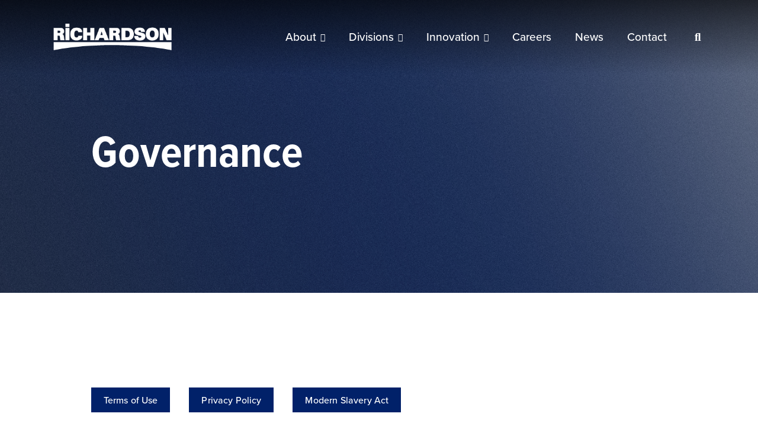

--- FILE ---
content_type: text/html; charset=UTF-8
request_url: http://www.richardson.ca/legal/
body_size: 57480
content:
<!DOCTYPE html>
<html class="no-js" lang="en-US" prefix="og: https://ogp.me/ns#">
<head>
<meta charset="UTF-8">
<meta name="viewport" content="width=device-width, initial-scale=1.0">
<link rel="pingback" href="http://www.richardson.ca/xmlrpc.php">
	<style>img:is([sizes="auto" i], [sizes^="auto," i]) { contain-intrinsic-size: 3000px 1500px }</style>
	    <!-- Global site tag (gtag.js) - Google Analytics -->
    <script async src="https://www.googletagmanager.com/gtag/js?id=UA-91967751-8"></script>
    <script>
        window.dataLayer = window.dataLayer || [];
        function gtag(){dataLayer.push(arguments);}
        gtag('js', new Date());
        gtag('config', 'UA-32507598-1');
    </script>
       <!-- Facebook Pixel Code -->
<script>
!function(f,b,e,v,n,t,s){if(f.fbq)return;n=f.fbq=function(){n.callMethod?
n.callMethod.apply(n,arguments):n.queue.push(arguments)};if(!f._fbq)f._fbq=n;
n.push=n;n.loaded=!0;n.version='2.0';n.queue=[];t=b.createElement(e);t.async=!0;
t.src=v;s=b.getElementsByTagName(e)[0];s.parentNode.insertBefore(t,s)}(window,
document,'script','https://connect.facebook.net/en_US/fbevents.js');
fbq('init', '651502418297869');
fbq('track', "PageView");</script>
<noscript><img height="1" width="1" style="display:none"
src="https://www.facebook.com/tr?id=651502418297869&ev=PageView&noscript=1"
/></noscript>
<!-- End Facebook Pixel Code -->
    
<!-- Search Engine Optimization by Rank Math - https://rankmath.com/ -->
<title>Legal - Richardson International</title>
<meta name="description" content="GovernancennTerms of UsennPrivacy PolicynnModern Slavery ActnnWebsite Terms of UsennWelcome to www.richardson.ca, the official website (the"/>
<meta name="robots" content="index, follow, max-snippet:-1, max-video-preview:-1, max-image-preview:large"/>
<link rel="canonical" href="https://www.richardson.ca/legal/" />
<meta property="og:locale" content="en_US" />
<meta property="og:type" content="article" />
<meta property="og:title" content="Legal - Richardson International" />
<meta property="og:description" content="GovernancennTerms of UsennPrivacy PolicynnModern Slavery ActnnWebsite Terms of UsennWelcome to www.richardson.ca, the official website (the" />
<meta property="og:url" content="https://www.richardson.ca/legal/" />
<meta property="og:site_name" content="Richardson International" />
<meta property="og:updated_time" content="2025-05-21T15:14:19-05:00" />
<meta property="og:image" content="https://www.richardson.ca/wp-content/uploads/2022/03/social-image.jpg" />
<meta property="og:image:secure_url" content="https://www.richardson.ca/wp-content/uploads/2022/03/social-image.jpg" />
<meta property="og:image:width" content="1200" />
<meta property="og:image:height" content="630" />
<meta property="og:image:alt" content="Legal" />
<meta property="og:image:type" content="image/jpeg" />
<meta property="article:published_time" content="2022-01-13T09:42:44-06:00" />
<meta property="article:modified_time" content="2025-05-21T15:14:19-05:00" />
<meta name="twitter:card" content="summary_large_image" />
<meta name="twitter:title" content="Legal - Richardson International" />
<meta name="twitter:description" content="GovernancennTerms of UsennPrivacy PolicynnModern Slavery ActnnWebsite Terms of UsennWelcome to www.richardson.ca, the official website (the" />
<meta name="twitter:image" content="https://www.richardson.ca/wp-content/uploads/2022/03/social-image.jpg" />
<meta name="twitter:label1" content="Time to read" />
<meta name="twitter:data1" content="27 minutes" />
<script type="application/ld+json" class="rank-math-schema">{"@context":"https://schema.org","@graph":[{"@type":"Organization","@id":"https://www.richardson.ca/#organization","name":"Richardson International","url":"https://www.richardson.ca","logo":{"@type":"ImageObject","@id":"https://www.richardson.ca/#logo","url":"https://www.richardson.ca/wp-content/uploads/2021/12/logo-3.png","contentUrl":"https://www.richardson.ca/wp-content/uploads/2021/12/logo-3.png","caption":"Richardson International","inLanguage":"en-US","width":"212","height":"84"}},{"@type":"WebSite","@id":"https://www.richardson.ca/#website","url":"https://www.richardson.ca","name":"Richardson International","publisher":{"@id":"https://www.richardson.ca/#organization"},"inLanguage":"en-US"},{"@type":"ImageObject","@id":"https://www.richardson.ca/wp-content/uploads/2022/03/social-image.jpg","url":"https://www.richardson.ca/wp-content/uploads/2022/03/social-image.jpg","width":"1200","height":"630","inLanguage":"en-US"},{"@type":"WebPage","@id":"https://www.richardson.ca/legal/#webpage","url":"https://www.richardson.ca/legal/","name":"Legal - Richardson International","datePublished":"2022-01-13T09:42:44-06:00","dateModified":"2025-05-21T15:14:19-05:00","isPartOf":{"@id":"https://www.richardson.ca/#website"},"primaryImageOfPage":{"@id":"https://www.richardson.ca/wp-content/uploads/2022/03/social-image.jpg"},"inLanguage":"en-US"},{"@type":"Person","@id":"https://www.richardson.ca/author/hello/","name":"admin","url":"https://www.richardson.ca/author/hello/","image":{"@type":"ImageObject","@id":"https://secure.gravatar.com/avatar/102ec87a0de3a0c7f7f884b33bddb15016961728277a3cc03194da82e5fea223?s=96&amp;d=mm&amp;r=g","url":"https://secure.gravatar.com/avatar/102ec87a0de3a0c7f7f884b33bddb15016961728277a3cc03194da82e5fea223?s=96&amp;d=mm&amp;r=g","caption":"admin","inLanguage":"en-US"},"sameAs":["https://www.richardson.ca"],"worksFor":{"@id":"https://www.richardson.ca/#organization"}},{"@type":"Article","headline":"Legal - Richardson International","datePublished":"2022-01-13T09:42:44-06:00","dateModified":"2025-05-21T15:14:19-05:00","author":{"@id":"https://www.richardson.ca/author/hello/","name":"admin"},"publisher":{"@id":"https://www.richardson.ca/#organization"},"description":"GovernancennTerms of UsennPrivacy PolicynnModern Slavery ActnnWebsite Terms of UsennWelcome to\u00a0www.richardson.ca, the official website (the","name":"Legal - Richardson International","@id":"https://www.richardson.ca/legal/#richSnippet","isPartOf":{"@id":"https://www.richardson.ca/legal/#webpage"},"image":{"@id":"https://www.richardson.ca/wp-content/uploads/2022/03/social-image.jpg"},"inLanguage":"en-US","mainEntityOfPage":{"@id":"https://www.richardson.ca/legal/#webpage"}}]}</script>
<!-- /Rank Math WordPress SEO plugin -->

<link rel='dns-prefetch' href='//www.googletagmanager.com' />
<link rel='dns-prefetch' href='//use.fontawesome.com' />

<link rel="alternate" type="application/rss+xml" title="Richardson International &raquo; Feed" href="https://www.richardson.ca/feed/" />
<link rel="alternate" type="application/rss+xml" title="Richardson International &raquo; Comments Feed" href="https://www.richardson.ca/comments/feed/" />
<link data-minify="1" rel='stylesheet' id='jquery.prettyphoto-css' href='https://www.richardson.ca/wp-content/cache/background-css/www.richardson.ca/wp-content/cache/min/1/wp-content/plugins/wp-video-lightbox/css/prettyPhoto.css?ver=1767819603&wpr_t=1767818882' type='text/css' media='all' />
<link data-minify="1" rel='stylesheet' id='video-lightbox-css' href='https://www.richardson.ca/wp-content/cache/min/1/wp-content/plugins/wp-video-lightbox/wp-video-lightbox.css?ver=1767819603' type='text/css' media='all' />
<link rel='stylesheet' id='wp-block-library-css' href='http://www.richardson.ca/wp-includes/css/dist/block-library/style.min.css?ver=6.8.3' type='text/css' media='all' />
<style id='wp-block-library-theme-inline-css' type='text/css'>
.wp-block-audio :where(figcaption){color:#555;font-size:13px;text-align:center}.is-dark-theme .wp-block-audio :where(figcaption){color:#ffffffa6}.wp-block-audio{margin:0 0 1em}.wp-block-code{border:1px solid #ccc;border-radius:4px;font-family:Menlo,Consolas,monaco,monospace;padding:.8em 1em}.wp-block-embed :where(figcaption){color:#555;font-size:13px;text-align:center}.is-dark-theme .wp-block-embed :where(figcaption){color:#ffffffa6}.wp-block-embed{margin:0 0 1em}.blocks-gallery-caption{color:#555;font-size:13px;text-align:center}.is-dark-theme .blocks-gallery-caption{color:#ffffffa6}:root :where(.wp-block-image figcaption){color:#555;font-size:13px;text-align:center}.is-dark-theme :root :where(.wp-block-image figcaption){color:#ffffffa6}.wp-block-image{margin:0 0 1em}.wp-block-pullquote{border-bottom:4px solid;border-top:4px solid;color:currentColor;margin-bottom:1.75em}.wp-block-pullquote cite,.wp-block-pullquote footer,.wp-block-pullquote__citation{color:currentColor;font-size:.8125em;font-style:normal;text-transform:uppercase}.wp-block-quote{border-left:.25em solid;margin:0 0 1.75em;padding-left:1em}.wp-block-quote cite,.wp-block-quote footer{color:currentColor;font-size:.8125em;font-style:normal;position:relative}.wp-block-quote:where(.has-text-align-right){border-left:none;border-right:.25em solid;padding-left:0;padding-right:1em}.wp-block-quote:where(.has-text-align-center){border:none;padding-left:0}.wp-block-quote.is-large,.wp-block-quote.is-style-large,.wp-block-quote:where(.is-style-plain){border:none}.wp-block-search .wp-block-search__label{font-weight:700}.wp-block-search__button{border:1px solid #ccc;padding:.375em .625em}:where(.wp-block-group.has-background){padding:1.25em 2.375em}.wp-block-separator.has-css-opacity{opacity:.4}.wp-block-separator{border:none;border-bottom:2px solid;margin-left:auto;margin-right:auto}.wp-block-separator.has-alpha-channel-opacity{opacity:1}.wp-block-separator:not(.is-style-wide):not(.is-style-dots){width:100px}.wp-block-separator.has-background:not(.is-style-dots){border-bottom:none;height:1px}.wp-block-separator.has-background:not(.is-style-wide):not(.is-style-dots){height:2px}.wp-block-table{margin:0 0 1em}.wp-block-table td,.wp-block-table th{word-break:normal}.wp-block-table :where(figcaption){color:#555;font-size:13px;text-align:center}.is-dark-theme .wp-block-table :where(figcaption){color:#ffffffa6}.wp-block-video :where(figcaption){color:#555;font-size:13px;text-align:center}.is-dark-theme .wp-block-video :where(figcaption){color:#ffffffa6}.wp-block-video{margin:0 0 1em}:root :where(.wp-block-template-part.has-background){margin-bottom:0;margin-top:0;padding:1.25em 2.375em}
</style>
<style id='classic-theme-styles-inline-css' type='text/css'>
/*! This file is auto-generated */
.wp-block-button__link{color:#fff;background-color:#32373c;border-radius:9999px;box-shadow:none;text-decoration:none;padding:calc(.667em + 2px) calc(1.333em + 2px);font-size:1.125em}.wp-block-file__button{background:#32373c;color:#fff;text-decoration:none}
</style>
<link data-minify="1" rel='stylesheet' id='bicb-carousel-style-css' href='https://www.richardson.ca/wp-content/cache/min/1/wp-content/plugins/b-carousel-block/build/view.css?ver=1767819603' type='text/css' media='all' />
<style id='cb-carousel-style-inline-css' type='text/css'>
.wp-block-cb-carousel .slick-slide{overflow:hidden;padding-left:7.5px;padding-right:7.5px}.wp-block-cb-carousel .slick-dots li button:not(:hover):not(:active),.wp-block-cb-carousel .slick-next:not(:hover):not(:active),.wp-block-cb-carousel .slick-prev:not(:hover):not(:active){background-color:transparent}.wp-block-cb-carousel .slick-next:before,.wp-block-cb-carousel .slick-prev:before{color:#000}.wp-block-cb-carousel.alignfull .slick-next,.wp-block-cb-carousel.alignfull .slick-prev{z-index:1}.wp-block-cb-carousel.alignfull .slick-prev{left:25px}.wp-block-cb-carousel.alignfull .slick-next{right:25px}.wp-block-cb-carousel .wp-block-cover,.wp-block-cb-carousel .wp-block-image{margin-bottom:0}.wp-block-cb-carousel .wp-block-cover.aligncenter,.wp-block-cb-carousel .wp-block-image.aligncenter{margin-left:auto!important;margin-right:auto!important}.is-layout-flex .wp-block-cb-carousel{width:100%}

</style>
<style id='cb-carousel-v2-style-inline-css' type='text/css'>
.wp-block-cb-carousel-v2{position:relative}.wp-block-cb-carousel-v2[data-cb-pagination=true] .swiper-horizontal{margin-bottom:calc(var(--wp--custom--carousel-block--pagination-bullet-size, 8px)*4)}.wp-block-cb-carousel-v2 .cb-button-next,.wp-block-cb-carousel-v2 .cb-button-prev{color:var(--wp--custom--carousel-block--navigation-color,#000);height:var(--wp--custom--carousel-block--navigation-size,22px);margin-top:calc(0px - var(--wp--custom--carousel-block--navigation-size, 22px)/2);width:calc(var(--wp--custom--carousel-block--navigation-size, 22px)/44*27)}.wp-block-cb-carousel-v2 .cb-button-next:after,.wp-block-cb-carousel-v2 .cb-button-prev:after{font-size:var(--wp--custom--carousel-block--navigation-size,22px)}.wp-block-cb-carousel-v2 .cb-button-prev,.wp-block-cb-carousel-v2.cb-rtl .cb-button-next{left:calc(var(--wp--custom--carousel-block--navigation-size, 22px)*-1/44*27 - var(--wp--custom--carousel-block--navigation-sides-offset, 10px));right:auto}.wp-block-cb-carousel-v2 .cb-button-next,.wp-block-cb-carousel-v2.cb-rtl .cb-button-prev{left:auto;right:calc(var(--wp--custom--carousel-block--navigation-size, 22px)*-1/44*27 - var(--wp--custom--carousel-block--navigation-sides-offset, 10px))}.wp-block-cb-carousel-v2.cb-rtl .cb-button-next,.wp-block-cb-carousel-v2.cb-rtl .cb-button-prev{transform:scaleX(-1)}.wp-block-cb-carousel-v2 .cb-pagination.swiper-pagination-horizontal{bottom:calc(var(--wp--custom--carousel-block--pagination-bullet-size, 8px)*-2.5);display:flex;justify-content:center;top:var(--wp--custom--carousel-block--pagination-top,auto)}.wp-block-cb-carousel-v2 .cb-pagination .cb-pagination-bullet{background:var(--wp--custom--carousel-block--pagination-bullet-color,#999);height:var(--wp--custom--carousel-block--pagination-bullet-size,8px);opacity:var(--wp--custom--carousel-block--pagination-bullet-opacity,.5);width:var(--wp--custom--carousel-block--pagination-bullet-size,8px)}.wp-block-cb-carousel-v2 .cb-pagination .cb-pagination-bullet.swiper-pagination-bullet-active{background:var(--wp--custom--carousel-block--pagination-bullet-active-color,#000);opacity:var(--wp--custom--carousel-block--pagination-bullet-active-opacity,1)}.wp-block-cb-carousel-v2.alignfull .cb-button-next,.wp-block-cb-carousel-v2.alignfull .cb-button-prev{color:var(--wp--custom--carousel-block--navigation-alignfull-color,#000)}.wp-block-cb-carousel-v2.alignfull .cb-button-prev,.wp-block-cb-carousel-v2.alignfull.cb-rtl .cb-button-next{left:var(--wp--custom--carousel-block--navigation-sides-offset,10px);right:auto}.wp-block-cb-carousel-v2.alignfull .cb-button-next,.wp-block-cb-carousel-v2.alignfull.cb-rtl .cb-button-prev{left:auto;right:var(--wp--custom--carousel-block--navigation-sides-offset,10px)}.wp-block-cb-carousel-v2 .wp-block-image{margin-bottom:var(--wp--custom--carousel-block--image-margin-bottom,0);margin-top:var(--wp--custom--carousel-block--image-margin-top,0)}.wp-block-cb-carousel-v2 .wp-block-cover{margin-bottom:var(--wp--custom--carousel-block--cover-margin-bottom,0);margin-top:var(--wp--custom--carousel-block--cover-margin-top,0)}.wp-block-cb-carousel-v2 .wp-block-cover.aligncenter,.wp-block-cb-carousel-v2 .wp-block-image.aligncenter{margin-left:auto!important;margin-right:auto!important}

</style>
<style id='global-styles-inline-css' type='text/css'>
:root{--wp--preset--aspect-ratio--square: 1;--wp--preset--aspect-ratio--4-3: 4/3;--wp--preset--aspect-ratio--3-4: 3/4;--wp--preset--aspect-ratio--3-2: 3/2;--wp--preset--aspect-ratio--2-3: 2/3;--wp--preset--aspect-ratio--16-9: 16/9;--wp--preset--aspect-ratio--9-16: 9/16;--wp--preset--color--black: #000000;--wp--preset--color--cyan-bluish-gray: #abb8c3;--wp--preset--color--white: #ffffff;--wp--preset--color--pale-pink: #f78da7;--wp--preset--color--vivid-red: #cf2e2e;--wp--preset--color--luminous-vivid-orange: #ff6900;--wp--preset--color--luminous-vivid-amber: #fcb900;--wp--preset--color--light-green-cyan: #7bdcb5;--wp--preset--color--vivid-green-cyan: #00d084;--wp--preset--color--pale-cyan-blue: #8ed1fc;--wp--preset--color--vivid-cyan-blue: #0693e3;--wp--preset--color--vivid-purple: #9b51e0;--wp--preset--gradient--vivid-cyan-blue-to-vivid-purple: linear-gradient(135deg,rgba(6,147,227,1) 0%,rgb(155,81,224) 100%);--wp--preset--gradient--light-green-cyan-to-vivid-green-cyan: linear-gradient(135deg,rgb(122,220,180) 0%,rgb(0,208,130) 100%);--wp--preset--gradient--luminous-vivid-amber-to-luminous-vivid-orange: linear-gradient(135deg,rgba(252,185,0,1) 0%,rgba(255,105,0,1) 100%);--wp--preset--gradient--luminous-vivid-orange-to-vivid-red: linear-gradient(135deg,rgba(255,105,0,1) 0%,rgb(207,46,46) 100%);--wp--preset--gradient--very-light-gray-to-cyan-bluish-gray: linear-gradient(135deg,rgb(238,238,238) 0%,rgb(169,184,195) 100%);--wp--preset--gradient--cool-to-warm-spectrum: linear-gradient(135deg,rgb(74,234,220) 0%,rgb(151,120,209) 20%,rgb(207,42,186) 40%,rgb(238,44,130) 60%,rgb(251,105,98) 80%,rgb(254,248,76) 100%);--wp--preset--gradient--blush-light-purple: linear-gradient(135deg,rgb(255,206,236) 0%,rgb(152,150,240) 100%);--wp--preset--gradient--blush-bordeaux: linear-gradient(135deg,rgb(254,205,165) 0%,rgb(254,45,45) 50%,rgb(107,0,62) 100%);--wp--preset--gradient--luminous-dusk: linear-gradient(135deg,rgb(255,203,112) 0%,rgb(199,81,192) 50%,rgb(65,88,208) 100%);--wp--preset--gradient--pale-ocean: linear-gradient(135deg,rgb(255,245,203) 0%,rgb(182,227,212) 50%,rgb(51,167,181) 100%);--wp--preset--gradient--electric-grass: linear-gradient(135deg,rgb(202,248,128) 0%,rgb(113,206,126) 100%);--wp--preset--gradient--midnight: linear-gradient(135deg,rgb(2,3,129) 0%,rgb(40,116,252) 100%);--wp--preset--font-size--small: 13px;--wp--preset--font-size--medium: 20px;--wp--preset--font-size--large: 36px;--wp--preset--font-size--x-large: 42px;--wp--preset--spacing--20: 0.44rem;--wp--preset--spacing--30: 0.67rem;--wp--preset--spacing--40: 1rem;--wp--preset--spacing--50: 1.5rem;--wp--preset--spacing--60: 2.25rem;--wp--preset--spacing--70: 3.38rem;--wp--preset--spacing--80: 5.06rem;--wp--preset--shadow--natural: 6px 6px 9px rgba(0, 0, 0, 0.2);--wp--preset--shadow--deep: 12px 12px 50px rgba(0, 0, 0, 0.4);--wp--preset--shadow--sharp: 6px 6px 0px rgba(0, 0, 0, 0.2);--wp--preset--shadow--outlined: 6px 6px 0px -3px rgba(255, 255, 255, 1), 6px 6px rgba(0, 0, 0, 1);--wp--preset--shadow--crisp: 6px 6px 0px rgba(0, 0, 0, 1);}:where(.is-layout-flex){gap: 0.5em;}:where(.is-layout-grid){gap: 0.5em;}body .is-layout-flex{display: flex;}.is-layout-flex{flex-wrap: wrap;align-items: center;}.is-layout-flex > :is(*, div){margin: 0;}body .is-layout-grid{display: grid;}.is-layout-grid > :is(*, div){margin: 0;}:where(.wp-block-columns.is-layout-flex){gap: 2em;}:where(.wp-block-columns.is-layout-grid){gap: 2em;}:where(.wp-block-post-template.is-layout-flex){gap: 1.25em;}:where(.wp-block-post-template.is-layout-grid){gap: 1.25em;}.has-black-color{color: var(--wp--preset--color--black) !important;}.has-cyan-bluish-gray-color{color: var(--wp--preset--color--cyan-bluish-gray) !important;}.has-white-color{color: var(--wp--preset--color--white) !important;}.has-pale-pink-color{color: var(--wp--preset--color--pale-pink) !important;}.has-vivid-red-color{color: var(--wp--preset--color--vivid-red) !important;}.has-luminous-vivid-orange-color{color: var(--wp--preset--color--luminous-vivid-orange) !important;}.has-luminous-vivid-amber-color{color: var(--wp--preset--color--luminous-vivid-amber) !important;}.has-light-green-cyan-color{color: var(--wp--preset--color--light-green-cyan) !important;}.has-vivid-green-cyan-color{color: var(--wp--preset--color--vivid-green-cyan) !important;}.has-pale-cyan-blue-color{color: var(--wp--preset--color--pale-cyan-blue) !important;}.has-vivid-cyan-blue-color{color: var(--wp--preset--color--vivid-cyan-blue) !important;}.has-vivid-purple-color{color: var(--wp--preset--color--vivid-purple) !important;}.has-black-background-color{background-color: var(--wp--preset--color--black) !important;}.has-cyan-bluish-gray-background-color{background-color: var(--wp--preset--color--cyan-bluish-gray) !important;}.has-white-background-color{background-color: var(--wp--preset--color--white) !important;}.has-pale-pink-background-color{background-color: var(--wp--preset--color--pale-pink) !important;}.has-vivid-red-background-color{background-color: var(--wp--preset--color--vivid-red) !important;}.has-luminous-vivid-orange-background-color{background-color: var(--wp--preset--color--luminous-vivid-orange) !important;}.has-luminous-vivid-amber-background-color{background-color: var(--wp--preset--color--luminous-vivid-amber) !important;}.has-light-green-cyan-background-color{background-color: var(--wp--preset--color--light-green-cyan) !important;}.has-vivid-green-cyan-background-color{background-color: var(--wp--preset--color--vivid-green-cyan) !important;}.has-pale-cyan-blue-background-color{background-color: var(--wp--preset--color--pale-cyan-blue) !important;}.has-vivid-cyan-blue-background-color{background-color: var(--wp--preset--color--vivid-cyan-blue) !important;}.has-vivid-purple-background-color{background-color: var(--wp--preset--color--vivid-purple) !important;}.has-black-border-color{border-color: var(--wp--preset--color--black) !important;}.has-cyan-bluish-gray-border-color{border-color: var(--wp--preset--color--cyan-bluish-gray) !important;}.has-white-border-color{border-color: var(--wp--preset--color--white) !important;}.has-pale-pink-border-color{border-color: var(--wp--preset--color--pale-pink) !important;}.has-vivid-red-border-color{border-color: var(--wp--preset--color--vivid-red) !important;}.has-luminous-vivid-orange-border-color{border-color: var(--wp--preset--color--luminous-vivid-orange) !important;}.has-luminous-vivid-amber-border-color{border-color: var(--wp--preset--color--luminous-vivid-amber) !important;}.has-light-green-cyan-border-color{border-color: var(--wp--preset--color--light-green-cyan) !important;}.has-vivid-green-cyan-border-color{border-color: var(--wp--preset--color--vivid-green-cyan) !important;}.has-pale-cyan-blue-border-color{border-color: var(--wp--preset--color--pale-cyan-blue) !important;}.has-vivid-cyan-blue-border-color{border-color: var(--wp--preset--color--vivid-cyan-blue) !important;}.has-vivid-purple-border-color{border-color: var(--wp--preset--color--vivid-purple) !important;}.has-vivid-cyan-blue-to-vivid-purple-gradient-background{background: var(--wp--preset--gradient--vivid-cyan-blue-to-vivid-purple) !important;}.has-light-green-cyan-to-vivid-green-cyan-gradient-background{background: var(--wp--preset--gradient--light-green-cyan-to-vivid-green-cyan) !important;}.has-luminous-vivid-amber-to-luminous-vivid-orange-gradient-background{background: var(--wp--preset--gradient--luminous-vivid-amber-to-luminous-vivid-orange) !important;}.has-luminous-vivid-orange-to-vivid-red-gradient-background{background: var(--wp--preset--gradient--luminous-vivid-orange-to-vivid-red) !important;}.has-very-light-gray-to-cyan-bluish-gray-gradient-background{background: var(--wp--preset--gradient--very-light-gray-to-cyan-bluish-gray) !important;}.has-cool-to-warm-spectrum-gradient-background{background: var(--wp--preset--gradient--cool-to-warm-spectrum) !important;}.has-blush-light-purple-gradient-background{background: var(--wp--preset--gradient--blush-light-purple) !important;}.has-blush-bordeaux-gradient-background{background: var(--wp--preset--gradient--blush-bordeaux) !important;}.has-luminous-dusk-gradient-background{background: var(--wp--preset--gradient--luminous-dusk) !important;}.has-pale-ocean-gradient-background{background: var(--wp--preset--gradient--pale-ocean) !important;}.has-electric-grass-gradient-background{background: var(--wp--preset--gradient--electric-grass) !important;}.has-midnight-gradient-background{background: var(--wp--preset--gradient--midnight) !important;}.has-small-font-size{font-size: var(--wp--preset--font-size--small) !important;}.has-medium-font-size{font-size: var(--wp--preset--font-size--medium) !important;}.has-large-font-size{font-size: var(--wp--preset--font-size--large) !important;}.has-x-large-font-size{font-size: var(--wp--preset--font-size--x-large) !important;}
:where(.wp-block-post-template.is-layout-flex){gap: 1.25em;}:where(.wp-block-post-template.is-layout-grid){gap: 1.25em;}
:where(.wp-block-columns.is-layout-flex){gap: 2em;}:where(.wp-block-columns.is-layout-grid){gap: 2em;}
:root :where(.wp-block-pullquote){font-size: 1.5em;line-height: 1.6;}
</style>
<link rel='stylesheet' id='parent-style-css' href='http://www.richardson.ca/wp-content/themes/pro/style.css?ver=6.8.3' type='text/css' media='all' />
<link data-minify="1" rel='stylesheet' id='x-child-css' href='https://www.richardson.ca/wp-content/cache/min/1/wp-content/themes/pro-child/style.css?ver=1767819603' type='text/css' media='all' />
<link rel='stylesheet' id='x-stack-css' href='https://www.richardson.ca/wp-content/cache/background-css/www.richardson.ca/wp-content/themes/pro/framework/dist/css/site/stacks/renew.css?ver=6.6.8&wpr_t=1767818882' type='text/css' media='all' />
<link data-minify="1" rel='stylesheet' id='ayecode-ui-css' href='https://www.richardson.ca/wp-content/cache/min/1/wp-content/plugins/geodirectory/vendor/ayecode/wp-ayecode-ui/assets-v5/css/ayecode-ui-compatibility.css?ver=1767819603' type='text/css' media='all' />
<style id='ayecode-ui-inline-css' type='text/css'>
body.modal-open #wpadminbar{z-index:999}.embed-responsive-16by9 .fluid-width-video-wrapper{padding:0!important;position:initial}
</style>
<style id='cs-inline-css' type='text/css'>
@media (min-width:1200px){.x-hide-xl{display:none !important;}}@media (min-width:979px) and (max-width:1199px){.x-hide-lg{display:none !important;}}@media (min-width:767px) and (max-width:978px){.x-hide-md{display:none !important;}}@media (min-width:480px) and (max-width:766px){.x-hide-sm{display:none !important;}}@media (max-width:479px){.x-hide-xs{display:none !important;}} a,h1 a:hover,h2 a:hover,h3 a:hover,h4 a:hover,h5 a:hover,h6 a:hover,.x-comment-time:hover,#reply-title small a,.comment-reply-link:hover,.x-comment-author a:hover,.x-recent-posts a:hover .h-recent-posts{color:rgb(1,33,105);}a:hover,#reply-title small a:hover{color:rgba(1,33,105,0.7);}.entry-title i,.entry-title svg{color:#dddddd;}a.x-img-thumbnail:hover,li.bypostauthor > article.comment{border-color:rgb(1,33,105);}.flex-direction-nav a,.flex-control-nav a:hover,.flex-control-nav a.flex-active,.x-dropcap,.x-skill-bar .bar,.x-pricing-column.featured h2,.h-comments-title small,.x-pagination a:hover,.woocommerce-pagination a:hover,.x-entry-share .x-share:hover,.entry-thumb,.widget_tag_cloud .tagcloud a:hover,.widget_product_tag_cloud .tagcloud a:hover,.x-highlight,.x-recent-posts .x-recent-posts-img:after,.x-portfolio-filters{background-color:rgb(1,33,105);}.x-portfolio-filters:hover{background-color:rgba(1,33,105,0.7);}.x-main{width:calc(76% - 3.20197%);}.x-sidebar{width:calc(100% - 3.20197% - 76%);}.h-landmark{font-weight:400;}.x-comment-author a{color:rgb(0,0,0);}.x-comment-author a,.comment-form-author label,.comment-form-email label,.comment-form-url label,.comment-form-rating label,.comment-form-comment label,.widget_calendar #wp-calendar caption,.widget_calendar #wp-calendar th,.x-accordion-heading .x-accordion-toggle,.x-nav-tabs > li > a:hover,.x-nav-tabs > .active > a,.x-nav-tabs > .active > a:hover{color:rgb(1,33,105);}.widget_calendar #wp-calendar th{border-bottom-color:rgb(1,33,105);}.x-pagination span.current,.woocommerce-pagination span[aria-current],.x-portfolio-filters-menu,.widget_tag_cloud .tagcloud a,.h-feature-headline span i,.widget_price_filter .ui-slider .ui-slider-handle{background-color:rgb(1,33,105);}@media (max-width:978.98px){}html{font-size:14px;}@media (min-width:479px){html{font-size:15px;}}@media (min-width:766px){html{font-size:16px;}}@media (min-width:978px){html{font-size:17px;}}@media (min-width:1199px){html{font-size:18px;}}body{font-style:normal;font-weight:400;color:rgb(0,0,0);background-color:rgb(255,255,255);}.w-b{font-weight:400 !important;}h1,h2,h3,h4,h5,h6,.h1,.h2,.h3,.h4,.h5,.h6,.x-text-headline{font-family:"proxima-nova",sans-serif;font-style:normal;font-weight:600;}h1,.h1{letter-spacing:0em;}h2,.h2{letter-spacing:0em;}h3,.h3{letter-spacing:0em;}h4,.h4{letter-spacing:0em;}h5,.h5{letter-spacing:0em;}h6,.h6{letter-spacing:0em;}.w-h{font-weight:600 !important;}.x-container.width{width:76%;}.x-container.max{max-width:1100px;}.x-bar-content.x-container.width{flex-basis:76%;}.x-main.full{float:none;clear:both;display:block;width:auto;}@media (max-width:978.98px){.x-main.full,.x-main.left,.x-main.right,.x-sidebar.left,.x-sidebar.right{float:none;display:block;width:auto !important;}}.entry-header,.entry-content{font-size:1rem;}body,input,button,select,textarea{font-family:"proxima-nova",sans-serif;}h1,h2,h3,h4,h5,h6,.h1,.h2,.h3,.h4,.h5,.h6,h1 a,h2 a,h3 a,h4 a,h5 a,h6 a,.h1 a,.h2 a,.h3 a,.h4 a,.h5 a,.h6 a,blockquote{color:rgb(1,33,105);}.cfc-h-tx{color:rgb(1,33,105) !important;}.cfc-h-bd{border-color:rgb(1,33,105) !important;}.cfc-h-bg{background-color:rgb(1,33,105) !important;}.cfc-b-tx{color:rgb(0,0,0) !important;}.cfc-b-bd{border-color:rgb(0,0,0) !important;}.cfc-b-bg{background-color:rgb(0,0,0) !important;}.x-btn,.button,[type="submit"]{color:#ffffff;border-color:rgba(172,17,0,0);background-color:rgb(1,33,105);text-shadow:0 0.075em 0.075em rgba(0,0,0,0.5);}.x-btn:hover,.button:hover,[type="submit"]:hover{color:#ffffff;border-color:rgba(96,9,0,0);background-color:rgba(1,33,105,0.75);text-shadow:0 0.075em 0.075em rgba(0,0,0,0.5);}.x-btn.x-btn-real,.x-btn.x-btn-real:hover{margin-bottom:0.25em;text-shadow:0 0.075em 0.075em rgba(0,0,0,0.65);}.x-btn.x-btn-real{box-shadow:0 0.25em 0 0 rgba(167,16,0,0),0 4px 9px rgba(0,0,0,0.75);}.x-btn.x-btn-real:hover{box-shadow:0 0.25em 0 0 rgba(167,16,0,0),0 4px 9px rgba(0,0,0,0.75);}.x-btn.x-btn-flat,.x-btn.x-btn-flat:hover{margin-bottom:0;text-shadow:0 0.075em 0.075em rgba(0,0,0,0.65);box-shadow:none;}.x-btn.x-btn-transparent,.x-btn.x-btn-transparent:hover{margin-bottom:0;border-width:3px;text-shadow:none;text-transform:uppercase;background-color:transparent;box-shadow:none;}body .gform_wrapper .gfield_required{color:rgb(1,33,105);}body .gform_wrapper h2.gsection_title,body .gform_wrapper h3.gform_title,body .gform_wrapper .top_label .gfield_label,body .gform_wrapper .left_label .gfield_label,body .gform_wrapper .right_label .gfield_label{font-weight:600;}body .gform_wrapper h2.gsection_title{letter-spacing:0em!important;}body .gform_wrapper h3.gform_title{letter-spacing:0em!important;}body .gform_wrapper .top_label .gfield_label,body .gform_wrapper .left_label .gfield_label,body .gform_wrapper .right_label .gfield_label{color:rgb(1,33,105);}body .gform_wrapper .validation_message{font-weight:400;}.bg .mejs-container,.x-video .mejs-container{position:unset !important;} @font-face{font-family:'FontAwesomePro';font-style:normal;font-weight:900;font-display:block;src:url('http://www.richardson.ca/wp-content/themes/pro/cornerstone/assets/fonts/fa-solid-900.woff2?ver=6.7.2') format('woff2'),url('http://www.richardson.ca/wp-content/themes/pro/cornerstone/assets/fonts/fa-solid-900.ttf?ver=6.7.2') format('truetype');}[data-x-fa-pro-icon]{font-family:"FontAwesomePro" !important;}[data-x-fa-pro-icon]:before{content:attr(data-x-fa-pro-icon);}[data-x-icon],[data-x-icon-o],[data-x-icon-l],[data-x-icon-s],[data-x-icon-b],[data-x-icon-sr],[data-x-icon-ss],[data-x-icon-sl],[data-x-fa-pro-icon],[class*="cs-fa-"]{display:inline-flex;font-style:normal;font-weight:400;text-decoration:inherit;text-rendering:auto;-webkit-font-smoothing:antialiased;-moz-osx-font-smoothing:grayscale;}[data-x-icon].left,[data-x-icon-o].left,[data-x-icon-l].left,[data-x-icon-s].left,[data-x-icon-b].left,[data-x-icon-sr].left,[data-x-icon-ss].left,[data-x-icon-sl].left,[data-x-fa-pro-icon].left,[class*="cs-fa-"].left{margin-right:0.5em;}[data-x-icon].right,[data-x-icon-o].right,[data-x-icon-l].right,[data-x-icon-s].right,[data-x-icon-b].right,[data-x-icon-sr].right,[data-x-icon-ss].right,[data-x-icon-sl].right,[data-x-fa-pro-icon].right,[class*="cs-fa-"].right{margin-left:0.5em;}[data-x-icon]:before,[data-x-icon-o]:before,[data-x-icon-l]:before,[data-x-icon-s]:before,[data-x-icon-b]:before,[data-x-icon-sr]:before,[data-x-icon-ss]:before,[data-x-icon-sl]:before,[data-x-fa-pro-icon]:before,[class*="cs-fa-"]:before{line-height:1;}@font-face{font-family:'FontAwesome';font-style:normal;font-weight:900;font-display:block;src:url('http://www.richardson.ca/wp-content/themes/pro/cornerstone/assets/fonts/fa-solid-900.woff2?ver=6.7.2') format('woff2'),url('http://www.richardson.ca/wp-content/themes/pro/cornerstone/assets/fonts/fa-solid-900.ttf?ver=6.7.2') format('truetype');}[data-x-icon],[data-x-icon-s],[data-x-icon][class*="cs-fa-"]{font-family:"FontAwesome" !important;font-weight:900;}[data-x-icon]:before,[data-x-icon][class*="cs-fa-"]:before{content:attr(data-x-icon);}[data-x-icon-s]:before{content:attr(data-x-icon-s);}@font-face{font-family:'FontAwesomeRegular';font-style:normal;font-weight:400;font-display:block;src:url('http://www.richardson.ca/wp-content/themes/pro/cornerstone/assets/fonts/fa-regular-400.woff2?ver=6.7.2') format('woff2'),url('http://www.richardson.ca/wp-content/themes/pro/cornerstone/assets/fonts/fa-regular-400.ttf?ver=6.7.2') format('truetype');}@font-face{font-family:'FontAwesomePro';font-style:normal;font-weight:400;font-display:block;src:url('http://www.richardson.ca/wp-content/themes/pro/cornerstone/assets/fonts/fa-regular-400.woff2?ver=6.7.2') format('woff2'),url('http://www.richardson.ca/wp-content/themes/pro/cornerstone/assets/fonts/fa-regular-400.ttf?ver=6.7.2') format('truetype');}[data-x-icon-o]{font-family:"FontAwesomeRegular" !important;}[data-x-icon-o]:before{content:attr(data-x-icon-o);}@font-face{font-family:'FontAwesomeLight';font-style:normal;font-weight:300;font-display:block;src:url('http://www.richardson.ca/wp-content/themes/pro/cornerstone/assets/fonts/fa-light-300.woff2?ver=6.7.2') format('woff2'),url('http://www.richardson.ca/wp-content/themes/pro/cornerstone/assets/fonts/fa-light-300.ttf?ver=6.7.2') format('truetype');}@font-face{font-family:'FontAwesomePro';font-style:normal;font-weight:300;font-display:block;src:url('http://www.richardson.ca/wp-content/themes/pro/cornerstone/assets/fonts/fa-light-300.woff2?ver=6.7.2') format('woff2'),url('http://www.richardson.ca/wp-content/themes/pro/cornerstone/assets/fonts/fa-light-300.ttf?ver=6.7.2') format('truetype');}[data-x-icon-l]{font-family:"FontAwesomeLight" !important;font-weight:300;}[data-x-icon-l]:before{content:attr(data-x-icon-l);}@font-face{font-family:'FontAwesomeBrands';font-style:normal;font-weight:normal;font-display:block;src:url('http://www.richardson.ca/wp-content/themes/pro/cornerstone/assets/fonts/fa-brands-400.woff2?ver=6.7.2') format('woff2'),url('http://www.richardson.ca/wp-content/themes/pro/cornerstone/assets/fonts/fa-brands-400.ttf?ver=6.7.2') format('truetype');}[data-x-icon-b]{font-family:"FontAwesomeBrands" !important;}[data-x-icon-b]:before{content:attr(data-x-icon-b);}.widget.widget_rss li .rsswidget:before{content:"\f35d";padding-right:0.4em;font-family:"FontAwesome";} .m6k6-0.x-bar{height:125px;border-top-width:0;border-right-width:0;border-bottom-width:0;border-left-width:0;font-size:1em;background-color:rgba(255,255,255,0);z-index:9998;}.m6k6-0 .x-bar-content{display:flex;flex-direction:row;justify-content:space-between;align-items:center;flex-grow:0;flex-shrink:1;flex-basis:90%;height:125px;max-width:1100px;}.m6k6-0.x-bar-outer-spacers:after,.m6k6-0.x-bar-outer-spacers:before{flex-basis:0px;width:0px!important;height:0px;}.m6k6-0.x-bar-space{font-size:1em;height:125px;}.m6k6-1{-webkit-mask-image:<div style="width:100%;height="100%;background-image:linear-gradient(0deg,rgba(0,0,0,0) 0%,rgba(0,0,0,0.65) 100%);"> </div>;mask-image:<div style="width:100%;height="100%;background-image:linear-gradient(0deg,rgba(0,0,0,0) 0%,rgba(0,0,0,0.65) 100%);"> </div>;-webkit-mask-composite:xor;mask-composite:exclude;-webkit-mask-position:center;mask-position:center;-webkit-mask-size:contain;mask-size:contain;-webkit-mask-repeat:no-repeat;mask-repeat:no-repeat;}.m6k6-2{transform-origin:50% 100%;transition-timing-function:ease-in;}.m6k6-3.x-bar-container{display:flex;flex-direction:row;align-items:center;flex-basis:auto;border-top-width:0;border-right-width:0;border-bottom-width:0;border-left-width:0;font-size:1em;z-index:auto;}.m6k6-5.x-bar-container{justify-content:space-between;}.m6k6-6.x-bar-container{flex-grow:1;flex-shrink:0;}.m6k6-7.x-bar-container{justify-content:flex-end;}.m6k6-8.x-bar-container{flex-grow:0;flex-shrink:1;}.m6k6-9.x-image{font-size:1em;border-top-width:0;border-right-width:0;border-bottom-width:0;border-left-width:0;}.m6k6-a.x-image{width:200px;}.m6k6-a.x-image img{width:100%;}.m6k6-a.x-image,.m6k6-a.x-image img{height:45px;}.m6k6-b{font-size:1em;}.m6k6-c{display:flex;flex-direction:row;justify-content:space-between;align-items:center;align-self:center;flex-grow:0;flex-shrink:0;flex-basis:auto;}.m6k6-c > li,.m6k6-c > li > a{flex-grow:0;flex-shrink:1;flex-basis:auto;}.m6k6-d,.m6k6-d .x-anchor{transition-duration:300ms;transition-timing-function:cubic-bezier(0.400,0.000,0.200,1.000);}.m6k6-e .x-dropdown {width:14em;font-size:16px;border-top-width:0;border-right-width:0;border-bottom-width:0;border-left-width:0;padding-top:1.3em;padding-right:.5em;padding-bottom:1em;padding-left:.5em;background-color:rgba(255,255,255,0.95);transition-duration:100ms,100ms,0s;transition-timing-function:cubic-bezier(0.400,0.000,0.200,1.000);}.m6k6-e .x-dropdown:not(.x-active) {transition-delay:0s,0s,100ms;}.m6k6-f.x-anchor {border-top-width:0;border-right-width:0;border-bottom-width:0;border-left-width:0;}.m6k6-f.x-anchor .x-anchor-content {display:flex;flex-direction:row;align-items:center;}.m6k6-g.x-anchor {font-size:1em;}.m6k6-h.x-anchor .x-anchor-content {justify-content:center;}.m6k6-i.x-anchor .x-anchor-content {padding-top:0.8em;padding-right:2.5em;padding-bottom:0.8em;padding-left:0em;}.m6k6-i.x-anchor .x-anchor-text-primary {font-family:"proxima-nova",sans-serif;font-weight:500;}.m6k6-i.x-anchor:hover .x-anchor-text-primary,.m6k6-i.x-anchor[class*="active"] .x-anchor-text-primary,[data-x-effect-provider*="colors"]:hover .m6k6-i.x-anchor .x-anchor-text-primary {color:rgba(255,255,255,0.7);}.m6k6-i.x-anchor .x-anchor-sub-indicator {margin-top:0px;margin-right:0px;margin-bottom:0px;margin-left:7px;}.m6k6-i.x-anchor:hover .x-anchor-sub-indicator,.m6k6-i.x-anchor[class*="active"] .x-anchor-sub-indicator,[data-x-effect-provider*="colors"]:hover .m6k6-i.x-anchor .x-anchor-sub-indicator {color:rgba(255,255,255,0.75);}.m6k6-j.x-anchor .x-anchor-text-primary {font-size:1.2em;color:rgb(255,255,255);}.m6k6-j.x-anchor .x-anchor-sub-indicator {color:rgb(255,255,255);}.m6k6-k.x-anchor .x-anchor-text-primary {font-style:normal;}.m6k6-l.x-anchor .x-anchor-text-primary {line-height:1;}.m6k6-m.x-anchor .x-anchor-sub-indicator {font-size:0.9em;}.m6k6-n.x-anchor .x-anchor-content {justify-content:flex-start;}.m6k6-n.x-anchor .x-anchor-text {margin-top:0px;margin-bottom:0px;}.m6k6-n.x-anchor .x-anchor-text-primary {font-size:1.1em;font-weight:400;line-height:1.1;color:rgb(1,33,105);}.m6k6-n.x-anchor:hover .x-anchor-text-primary,.m6k6-n.x-anchor[class*="active"] .x-anchor-text-primary,[data-x-effect-provider*="colors"]:hover .m6k6-n.x-anchor .x-anchor-text-primary {color:rgba(1,33,105,0.65);}.m6k6-n.x-anchor .x-anchor-sub-indicator {color:rgb(1,33,105);}.m6k6-n.x-anchor:hover .x-anchor-sub-indicator,.m6k6-n.x-anchor[class*="active"] .x-anchor-sub-indicator,[data-x-effect-provider*="colors"]:hover .m6k6-n.x-anchor .x-anchor-sub-indicator {color:rgba(1,33,105,0.65);}.m6k6-n.x-anchor,.m6k6-n.x-anchor :not([data-x-particle]) {transition-duration:100ms;}.m6k6-o.x-anchor .x-anchor-content {padding-top:0.5em;padding-right:0.5em;padding-bottom:0.5em;padding-left:0.5em;}.m6k6-o.x-anchor .x-anchor-text {margin-right:auto;}.m6k6-o.x-anchor .x-anchor-text-primary {font-family:"proxima-nova",sans-serif;}.m6k6-p.x-anchor .x-anchor-text {margin-left:5px;}.m6k6-q.x-anchor {width:1.5em;height:1.5em;}.m6k6-q.x-anchor .x-graphic-icon {font-size:1.2em;}.m6k6-q.x-anchor:hover .x-graphic-icon,.m6k6-q.x-anchor[class*="active"] .x-graphic-icon,[data-x-effect-provider*="colors"]:hover .m6k6-q.x-anchor .x-graphic-icon {color:rgba(255,255,255,0.7);}.m6k6-q.x-anchor .x-toggle {color:rgba(0,0,0,1);}.m6k6-q.x-anchor:hover .x-toggle,.m6k6-q.x-anchor[class*="active"] .x-toggle,[data-x-effect-provider*="colors"]:hover .m6k6-q.x-anchor .x-toggle {color:rgba(0,0,0,0.5);}.m6k6-q.x-anchor .x-toggle-burger {font-size:2px;}.m6k6-r.x-anchor .x-graphic-icon {width:auto;border-top-width:0;border-right-width:0;border-bottom-width:0;border-left-width:0;}.m6k6-s.x-anchor .x-graphic-icon {color:rgb(255,255,255);}.m6k6-t.x-anchor .x-toggle-burger {width:10em;margin-top:3em;margin-right:0;margin-bottom:3em;margin-left:0;}.m6k6-t.x-anchor .x-toggle-burger-bun-t {transform:translate3d(0,calc(3em * -1),0);}.m6k6-t.x-anchor .x-toggle-burger-bun-b {transform:translate3d(0,3em,0);}.m6k6-u.x-anchor {width:3em;height:3em;background-color:rgba(255,255,255,0);}.m6k6-u.x-anchor .x-graphic-icon {font-size:1.25em;color:rgba(0,0,0,1);}.m6k6-u.x-anchor:hover .x-graphic-icon,.m6k6-u.x-anchor[class*="active"] .x-graphic-icon,[data-x-effect-provider*="colors"]:hover .m6k6-u.x-anchor .x-graphic-icon {color:rgba(0,0,0,0.5);}.m6k6-u.x-anchor .x-toggle {color:rgb(255,255,255);}.m6k6-u.x-anchor:hover .x-toggle,.m6k6-u.x-anchor[class*="active"] .x-toggle,[data-x-effect-provider*="colors"]:hover .m6k6-u.x-anchor .x-toggle {color:rgba(255,255,255,0.65);}.m6k6-u.x-anchor .x-toggle-burger {font-size:3px;}.m6k6-v.x-anchor .x-graphic {margin-top:5px;margin-right:5px;margin-bottom:5px;margin-left:5px;}.m6k6-w.x-anchor .x-anchor-text {margin-top:5px;margin-bottom:5px;}.m6k6-x.x-anchor .x-anchor-text-primary {font-weight:500;}.m6k6-x.x-anchor:hover .x-anchor-text-primary,.m6k6-x.x-anchor[class*="active"] .x-anchor-text-primary,[data-x-effect-provider*="colors"]:hover .m6k6-x.x-anchor .x-anchor-text-primary {color:#d6a151;}.m6k6-x.x-anchor .x-anchor-sub-indicator {margin-top:5px;margin-right:5px;margin-bottom:5px;margin-left:5px;font-size:1em;}.m6k6-x.x-anchor:hover .x-anchor-sub-indicator,.m6k6-x.x-anchor[class*="active"] .x-anchor-sub-indicator,[data-x-effect-provider*="colors"]:hover .m6k6-x.x-anchor .x-anchor-sub-indicator {color:#d6a151;}.m6k6-y.x-anchor {width:2.75em;height:2.75em;font-size:.75em;background-color:transparent;}.m6k6-y.x-anchor .x-anchor-text {margin-right:5px;}.m6k6-y.x-anchor .x-anchor-text-primary {font-family:inherit;font-size:1em;font-weight:inherit;color:rgba(0,0,0,1);}.m6k6-y.x-anchor:hover .x-anchor-text-primary,.m6k6-y.x-anchor[class*="active"] .x-anchor-text-primary,[data-x-effect-provider*="colors"]:hover .m6k6-y.x-anchor .x-anchor-text-primary {color:rgba(0,0,0,0.5);}.m6k6-y.x-anchor .x-graphic-icon {font-size:2em;}.m6k6-y.x-anchor:hover .x-graphic-icon,.m6k6-y.x-anchor[class*="active"] .x-graphic-icon,[data-x-effect-provider*="colors"]:hover .m6k6-y.x-anchor .x-graphic-icon {color:rgb(206,217,229);}.m6k6-z{transition-duration:500ms,0s;transition-timing-function:cubic-bezier(0.400,0.000,0.200,1.000);}.m6k6-z .x-modal-content-scroll-area{font-size:16px;padding-top:0;padding-right:calc(2.5em * 2);padding-bottom:0;padding-left:calc(2.5em * 2);}.m6k6-z:not(.x-active){transition-delay:0s,500ms;}.m6k6-z .x-modal-bg{background-color:#262626e0;}.m6k6-z .x-modal-close{width:calc(1em * 2);height:calc(1em * 2);font-size:2.5em;color:rgba(255,255,255,0.5);}.m6k6-z .x-modal-close:focus,.m6k6-z .x-modal-close:hover{color:rgba(255,255,255,1);}.m6k6-z .x-modal-content{border-top-width:0;border-right-width:0;border-bottom-width:0;border-left-width:0;transition-duration:500ms;transition-timing-function:cubic-bezier(0.400,0.000,0.200,1.000);}.m6k6-10{width:100%;height:auto;margin-bottom:0em;border-top-width:0;border-right-width:0;border-bottom-width:0;border-left-width:0;}.m6k6-10 .x-search-input{font-style:normal;line-height:1.3;}.m6k6-10 .x-search-btn-submit{margin-left:1em;border-top-width:0;border-right-width:0;border-bottom-width:0;border-left-width:0;}.m6k6-10 .x-search-btn-clear{border-top-width:0;border-right-width:0;border-bottom-width:0;border-left-width:0;}.m6k6-11{max-width:21em;margin-top:0em;margin-right:auto;margin-left:auto;border-top-left-radius:100em;border-top-right-radius:100em;border-bottom-right-radius:100em;border-bottom-left-radius:100em;font-size:2em;background-color:rgb(255,255,255);}.m6k6-11.x-search-focused{border-top-left-radius:100em;border-top-right-radius:100em;border-bottom-right-radius:100em;border-bottom-left-radius:100em;}.m6k6-11 .x-search-input{order:2;margin-top:0px;margin-right:0px;margin-bottom:0px;margin-left:0px;font-family:inherit;font-size:1em;font-weight:inherit;color:rgba(0,0,0,0.5);}.m6k6-11.x-search-has-content .x-search-input{color:rgba(0,0,0,1);}.m6k6-11 .x-search-btn-submit{order:1;width:1em;height:1em;margin-top:1em;margin-right:0.64em;margin-bottom:1em;font-size:1em;color:rgba(0,0,0,1);}.m6k6-11 .x-search-btn-clear{order:3;width:1em;height:1em;margin-top:1em;margin-right:1em;margin-bottom:1em;margin-left:0.64em;color:rgba(0,0,0,0.5);font-size:1em;}.m6k6-11 .x-search-btn-clear:focus,.m6k6-11 .x-search-btn-clear:hover{color:rgb(0,0,0);}.m6k6-12{max-width:none;margin-top:3em;margin-right:0em;margin-left:0em;font-size:1em;background-color:rgb(77,77,77);}.m6k6-12 .x-search-input{order:1;margin-top:0em;margin-right:0em;margin-bottom:0em;margin-left:0.75em;font-family:"proxima-nova",sans-serif;font-size:1.1em;font-weight:400;color:rgb(255,255,255);}.m6k6-12 .x-search-btn-submit{order:3;width:1.1em;height:1.1em;margin-top:.75em;margin-right:1em;margin-bottom:.75em;font-size:1.1em;color:rgb(255,255,255);}.m6k6-12 .x-search-btn-submit:focus,.m6k6-12 .x-search-btn-submit:hover{color:rgb(206,217,229);}.m6k6-12 .x-search-btn-clear{order:1;width:2em;height:2em;margin-top:0.25em;margin-right:0.5em;margin-bottom:0.25em;margin-left:0.5em;border-top-left-radius:100em;border-top-right-radius:100em;border-bottom-right-radius:100em;border-bottom-left-radius:100em;color:rgba(255,255,255,1);font-size:0.7em;background-color:rgba(0,0,0,0.25);}.m6k6-12 .x-search-btn-clear:focus,.m6k6-12 .x-search-btn-clear:hover{border-top-left-radius:100em;border-top-right-radius:100em;border-bottom-right-radius:100em;border-bottom-left-radius:100em;background-color:rgba(0,0,0,0.3);}.m6k6-13{font-size:16px;transition-duration:500ms;}.m6k6-13 .x-off-canvas-bg{background-color:rgba(0,0,0,0.75);transition-duration:500ms;transition-timing-function:cubic-bezier(0.400,0.000,0.200,1.000);}.m6k6-13 .x-off-canvas-close{width:calc(1em * 2);height:calc(1em * 2);font-size:1.5em;color:rgb(255,255,255);transition-duration:0.3s,500ms,500ms;transition-timing-function:ease-in-out,cubic-bezier(0.400,0.000,0.200,1.000),cubic-bezier(0.400,0.000,0.200,1.000);}.m6k6-13 .x-off-canvas-close:focus,.m6k6-13 .x-off-canvas-close:hover{color:rgba(255,255,255,0.5);}.m6k6-13 .x-off-canvas-content{display:flex;flex-direction:column;justify-content:space-between;align-items:stretch;width:100%;max-width:24em;border-top-width:0;border-right-width:0;border-bottom-width:0;border-left-width:0;background-color:#262626;transition-duration:500ms;transition-timing-function:cubic-bezier(0.400,0.000,0.200,1.000);}.m6k6-14{display:flex;flex-direction:column;justify-content:flex-start;align-items:stretch;flex-grow:0;flex-shrink:0;flex-basis:auto;border-top-width:0;border-right-width:0;border-bottom-width:0;border-left-width:0;padding-top:3.5em;padding-right:1.5em;padding-bottom:0em;padding-left:1.5em;font-size:1em;}.m6k6-15.x-row{z-index:auto;margin-top:3em;margin-right:auto;margin-bottom:0em;margin-left:auto;border-top-width:0;border-right-width:0;border-bottom-width:0;border-left-width:0;padding-top:1px;padding-right:1px;padding-bottom:1px;padding-left:1px;font-size:1em;}.m6k6-15 > .x-row-inner{flex-direction:row;justify-content:flex-start;align-items:stretch;align-content:stretch;margin-top:calc(((20px / 2) + 1px) * -1);margin-right:calc(((20px / 2) + 1px) * -1);margin-bottom:calc(((20px / 2) + 1px) * -1);margin-left:calc(((20px / 2) + 1px) * -1);}.m6k6-15 > .x-row-inner > *{margin-top:calc(20px / 2);margin-bottom:calc(20px / 2);margin-right:calc(20px / 2);margin-left:calc(20px / 2);}.m6k6-16{--gap:20px;}.m6k6-16 > .x-row-inner > *:nth-child(1n - 0) {flex-basis:calc(100% - clamp(0px,var(--gap),9999px));}.m6k6-17.x-col{z-index:1;border-top-width:0;border-right-width:0;border-bottom-width:0;border-left-width:0;font-size:1em;}.m6k6-19.x-col{display:flex;flex-direction:row;justify-content:space-around;align-items:flex-start;flex-wrap:wrap;align-content:flex-start;padding-top:0em;padding-right:2em;padding-bottom:0em;padding-left:2em;}@media screen and (max-width:1199px){.m6k6-a.x-image{width:170px;}.m6k6-a.x-image,.m6k6-a.x-image img{height:38px;}.m6k6-i.x-anchor .x-anchor-content {padding-right:2em;}.m6k6-i.x-anchor .x-anchor-text-primary {font-size:1.1em;}.m6k6-n.x-anchor .x-anchor-content {padding-top:0.4em;padding-right:0.4em;padding-bottom:0.4em;padding-left:0.4em;}.m6k6-n.x-anchor .x-anchor-text-primary {font-size:1em;}.m6k6-n.x-anchor .x-anchor-sub-indicator {font-size:0.8em;}.m6k6-q.x-anchor .x-graphic-icon {font-size:1.1em;}}@media screen and (max-width:978px){.m6k6-0 .x-bar-content{flex-basis:80%;}}@media screen and (max-width:766px){.m6k6-0 .x-bar-content{justify-content:flex-end;}.m6k6-4.x-bar-container{flex-direction:column-reverse;justify-content:center;align-items:flex-start;flex-wrap:wrap;align-content:flex-start;}}  .m24-0.x-bar{height:auto;border-top-width:0;border-right-width:0;border-bottom-width:0;border-left-width:0;font-size:1em;background-color:#262626;z-index:9999;}.m24-0 .x-bar-content{display:flex;flex-direction:row;justify-content:center;height:auto;}.m24-0.x-bar-outer-spacers:after,.m24-0.x-bar-outer-spacers:before{flex-basis:0px;width:0px!important;height:0px;}.m24-0.x-bar-space{font-size:1em;}.m24-1.x-bar{padding-top:50px;padding-right:0px;padding-bottom:40px;padding-left:0px;}.m24-1 .x-bar-content{align-items:flex-start;}.m24-2 .x-bar-content{align-items:center;}.m24-3.x-bar-container{display:flex;flex-direction:column;justify-content:flex-start;flex-grow:1;flex-shrink:0;flex-basis:auto;padding-top:40px;padding-right:0px;padding-left:0px;font-size:1em;background-color:rgba(132,117,78,0);z-index:auto;}.m24-4.x-bar-container{align-items:flex-start;border-top-width:0;border-right-width:0;border-bottom-width:0;border-left-width:0;padding-bottom:0px;}.m24-5.x-bar-container{max-width:26%;}.m24-6.x-bar-container{max-width:18.5%;}.m24-7.x-bar-container{align-items:center;flex-wrap:wrap;align-content:center;border-top-width:1px;border-right-width:0px;border-bottom-width:0px;border-left-width:0px;border-top-style:solid;border-right-style:none;border-bottom-style:none;border-left-style:none;border-top-color:rgb(77,77,77);border-right-color:transparent;border-bottom-color:transparent;border-left-color:transparent;padding-bottom:50px;}.m24-8.x-image{font-size:1em;border-top-width:0;border-right-width:0;border-bottom-width:0;border-left-width:0;}.m24-9.x-text{margin-top:0em;margin-right:0em;margin-left:0em;border-top-width:0;border-right-width:0;border-bottom-width:0;border-left-width:0;font-size:1em;}.m24-9.x-text .x-text-content-text-primary{font-family:"proxima-nova",sans-serif;font-size:1em;font-style:normal;font-weight:600;line-height:1.4;letter-spacing:0em;text-transform:none;color:rgb(255,255,255);}.m24-a.x-text{margin-bottom:0.5em;}.m24-b.x-text{margin-bottom:.5em;}.m24-c.x-text{margin-bottom:1em;}.m24-d.x-text{margin-top:0em;margin-right:0em;margin-left:0em;}.m24-e.x-text{margin-bottom:.5em;}.m24-f.x-text{border-top-width:0;border-right-width:0;border-bottom-width:0;border-left-width:0;font-style:normal;line-height:1.2;text-transform:none;}.m24-f.x-text > :first-child{margin-top:0;}.m24-f.x-text > :last-child{margin-bottom:0;}.m24-h.x-text{font-family:"proxima-nova",sans-serif;font-size:0.85em;font-weight:400;letter-spacing:0em;color:rgb(255,255,255);}.m24-i.x-text{margin-bottom:0.5em;}.m24-k.x-text{padding-top:0em;padding-right:0em;padding-bottom:1.25em;padding-left:0em;}.m24-l.x-text{margin-bottom:2em;font-family:"proxima-nova",sans-serif;font-size:0.7em;font-weight:400;letter-spacing:0.01em;color:rgb(130,130,130);}.m24-m{display:flex;flex-direction:row;justify-content:flex-start;align-items:flex-start;flex-wrap:wrap;align-content:flex-start;flex-grow:0;flex-shrink:1;flex-basis:auto;border-top-width:0;border-right-width:0;border-bottom-width:0;border-left-width:0;font-size:1em;}.m24-n.x-anchor {border-top-width:0;border-right-width:0;border-bottom-width:0;border-left-width:0;font-size:1em;}.m24-n.x-anchor .x-anchor-content {display:flex;flex-direction:row;justify-content:center;align-items:center;}.m24-n.x-anchor .x-graphic-icon {font-size:1.1em;width:auto;color:rgb(255,255,255);border-top-width:0;border-right-width:0;border-bottom-width:0;border-left-width:0;}.m24-n.x-anchor:hover .x-graphic-icon,.m24-n.x-anchor[class*="active"] .x-graphic-icon,[data-x-effect-provider*="colors"]:hover .m24-n.x-anchor .x-graphic-icon {color:rgb(130,130,130);}.m24-o.x-anchor .x-anchor-content {padding-top:0em;padding-right:1em;padding-bottom:0em;padding-left:0em;}@media screen and (max-width:978px){.m24-6.x-bar-container{max-width:25%;}}@media screen and (max-width:766px){.m24-7.x-bar-container{flex-grow:0;flex-shrink:1;border-top-width:0px;}.m24-l.x-text{text-align:center;}.m24-p.x-anchor .x-anchor-content {padding-top:0.5em;padding-right:0.5em;padding-bottom:0.5em;padding-left:0.5em;}.m24-p.x-anchor .x-graphic-icon {font-size:1.3em;}.m24-q.x-anchor .x-anchor-content {padding-top:0.35em;padding-right:0.35em;padding-bottom:0.35em;padding-left:0.35em;}.m24-q.x-anchor .x-graphic-icon {font-size:1.4em;}}.e76-e1 .x-bar-content a:link{color:#FFF;font-weight:400 !important;}.e76-e1 .x-bar-content a:hover{color:#FFF;font-weight:400 !important;text-decoration:underline;}.e76-e1 .x-bar-content a:active{color:#FFF;font-weight:400 !important;}.e76-e1 .x-bar-content a:visited{color:#FFF;font-weight:400 !important;}.e76-e28 .x-bar-content a:link{color:#FFF;font-weight:400 !important;}.e76-e28 .x-bar-content a:hover{color:#828282;font-weight:400 !important;}.e76-e28 .x-bar-content a:active{color:#FFF;font-weight:400 !important;}.e76-e28 .x-bar-content a:visited{color:#FFF;font-weight:400 !important;} .m5x0-0.x-section{margin-top:-130px;padding-top:175px;padding-right:0px;padding-bottom:125px;padding-left:0px;}.m5x0-1.x-section{margin-right:0px;margin-bottom:0px;margin-left:0px;border-top-width:0;border-right-width:0;border-bottom-width:0;border-left-width:0;z-index:1;}.m5x0-2.x-section{margin-top:0px;padding-right:0em;padding-left:0em;}.m5x0-3.x-section{padding-top:10em;padding-bottom:2em;}.m5x0-4.x-section{padding-top:1em;padding-bottom:10em;}.m5x0-5.x-row{z-index:auto;margin-right:auto;margin-left:auto;border-top-width:0;border-right-width:0;border-bottom-width:0;border-left-width:0;font-size:1em;}.m5x0-5 > .x-row-inner{flex-direction:row;justify-content:flex-start;align-items:stretch;align-content:stretch;}.m5x0-5 > .x-row-inner > *{margin-top:calc(20px / 2);margin-bottom:calc(20px / 2);margin-right:calc(20px / 2);margin-left:calc(20px / 2);}.m5x0-6.x-row{padding-top:1px;padding-right:1px;padding-bottom:1px;padding-left:1px;}.m5x0-6 > .x-row-inner{margin-top:calc(((20px / 2) + 1px) * -1);margin-right:calc(((20px / 2) + 1px) * -1);margin-bottom:calc(((20px / 2) + 1px) * -1);margin-left:calc(((20px / 2) + 1px) * -1);}.m5x0-7.x-row{padding-top:0em;padding-right:0em;padding-bottom:2.5em;padding-left:0em;}.m5x0-7 > .x-row-inner{margin-top:calc((20px / 2) * -1);margin-right:calc((20px / 2) * -1);margin-bottom:calc((20px / 2) * -1);margin-left:calc((20px / 2) * -1);}.m5x0-8{--gap:20px;}.m5x0-9 > .x-row-inner > *:nth-child(1n - 0) {flex-basis:calc(100% - clamp(0px,var(--gap),9999px));}.m5x0-a > .x-row-inner > *:nth-child(1n - 0) {flex-basis:calc(100% - clamp(0px,var(--gap),9999px));}.m5x0-b > .x-row-inner > *:nth-child(1n - 0) {flex-basis:calc(100% - clamp(0px,var(--gap),9999px));}.m5x0-c > .x-row-inner > *:nth-child(1n - 0) {flex-basis:calc(100% - clamp(0px,var(--gap),9999px));}.m5x0-d.x-col{display:flex;flex-direction:column;justify-content:center;align-items:flex-start;flex-wrap:wrap;align-content:flex-start;min-height:200px;padding-top:0em;padding-right:0em;padding-bottom:30px;padding-left:0em;}.m5x0-e.x-col{z-index:1;border-top-width:0;border-right-width:0;border-bottom-width:0;border-left-width:0;font-size:1em;}.m5x0-g.x-text .x-text-content-text-primary{font-size:4.75em;font-weight:700;line-height:1.4;letter-spacing:-0em;margin-right:calc(-0em * -1);color:rgb(255,255,255);}.m5x0-h.x-text{border-top-width:0;border-right-width:0;border-bottom-width:0;border-left-width:0;font-size:1em;}.m5x0-h.x-text .x-text-content-text-primary{font-family:"proxima-nova-condensed",sans-serif;font-style:normal;text-transform:none;}.m5x0-i.x-text{margin-top:0em;margin-right:0em;margin-bottom:1em;margin-left:0em;}.m5x0-i.x-text .x-text-content-text-primary{font-size:2em;font-weight:700;line-height:1.1;letter-spacing:0em;color:rgb(1,33,105);}.m5x0-j.x-anchor {margin-top:0em;margin-right:2em;margin-left:0em;border-top-width:0;border-right-width:0;border-bottom-width:0;border-left-width:0;font-size:1em;background-color:rgb(1,33,105);}.m5x0-j.x-anchor .x-anchor-content {display:flex;flex-direction:row-reverse;justify-content:center;align-items:center;padding-top:.5em;padding-right:1em;padding-bottom:.5em;padding-left:1em;}.m5x0-j.x-anchor:hover,.m5x0-j.x-anchor[class*="active"],[data-x-effect-provider*="colors"]:hover .m5x0-j.x-anchor {background-color:rgba(1,33,105,0.8);}.m5x0-j.x-anchor .x-anchor-text {margin-top:5px;margin-right:5px;margin-bottom:5px;margin-left:5px;}.m5x0-j.x-anchor .x-anchor-text-primary {font-family:"proxima-nova",sans-serif;font-size:1em;font-style:normal;font-weight:500;line-height:1;letter-spacing:0.01em;margin-right:calc(0.01em * -1);color:rgb(255,255,255);}.m5x0-k.x-anchor {margin-bottom:1em;}.m5x0-l.x-anchor {margin-bottom:0em;}.m5x0-m.x-text{margin-top:0em;margin-right:0em;margin-bottom:1em;margin-left:0em;border-top-width:0;border-right-width:0;border-bottom-width:0;border-left-width:0;font-family:"proxima-nova",sans-serif;font-size:1em;font-style:normal;font-weight:400;letter-spacing:0em;text-transform:none;color:rgb(77,77,77);}.m5x0-m.x-text > :first-child{margin-top:0;}.m5x0-m.x-text > :last-child{margin-bottom:0;}.m5x0-n.x-text{line-height:1.4;}.m5x0-o.x-text{line-height:1.2;}@media screen and (min-width:767px) and (max-width:978px){.m5x0-3.x-section{padding-top:7em;}.m5x0-4.x-section{padding-bottom:7em;}.m5x0-g.x-text .x-text-content-text-primary{font-size:4em;}}@media screen and (max-width:766px){.m5x0-0.x-section{padding-top:125px;padding-bottom:75px;}.m5x0-3.x-section{padding-top:5em;}.m5x0-4.x-section{padding-bottom:5em;}.m5x0-d.x-col{min-height:150px;padding-bottom:0px;}.m5x0-g.x-text .x-text-content-text-primary{font-size:3em;}.m5x0-i.x-text .x-text-content-text-primary{line-height:1.2;text-align:center;}} 
</style>
<link data-minify="1" rel='stylesheet' id='font-awesome-css' href='https://www.richardson.ca/wp-content/cache/min/1/releases/v6.7.2/css/all.css?ver=1767819603' type='text/css' media='all' />
<style id='rocket-lazyload-inline-css' type='text/css'>
.rll-youtube-player{position:relative;padding-bottom:56.23%;height:0;overflow:hidden;max-width:100%;}.rll-youtube-player:focus-within{outline: 2px solid currentColor;outline-offset: 5px;}.rll-youtube-player iframe{position:absolute;top:0;left:0;width:100%;height:100%;z-index:100;background:0 0}.rll-youtube-player img{bottom:0;display:block;left:0;margin:auto;max-width:100%;width:100%;position:absolute;right:0;top:0;border:none;height:auto;-webkit-transition:.4s all;-moz-transition:.4s all;transition:.4s all}.rll-youtube-player img:hover{-webkit-filter:brightness(75%)}.rll-youtube-player .play{height:100%;width:100%;left:0;top:0;position:absolute;background:var(--wpr-bg-1b591c6a-1bab-427b-93fb-3e9c3c2183f5) no-repeat center;background-color: transparent !important;cursor:pointer;border:none;}
</style>
<script type="text/javascript" src="http://www.richardson.ca/wp-includes/js/jquery/jquery.min.js?ver=3.7.1" id="jquery-core-js"></script>
<script type="text/javascript" src="http://www.richardson.ca/wp-includes/js/jquery/jquery-migrate.min.js?ver=3.4.1" id="jquery-migrate-js"></script>
<script data-minify="1" type="text/javascript" src="https://www.richardson.ca/wp-content/cache/min/1/wp-content/plugins/wp-video-lightbox/js/jquery.prettyPhoto.js?ver=1767819603" id="jquery.prettyphoto-js"></script>
<script type="text/javascript" id="video-lightbox-js-extra">
/* <![CDATA[ */
var vlpp_vars = {"prettyPhoto_rel":"wp-video-lightbox","animation_speed":"fast","slideshow":"5000","autoplay_slideshow":"false","opacity":"0.8","show_title":"true","allow_resize":"true","allow_expand":"true","default_width":"1280","default_height":"720","counter_separator_label":"\/","theme":"pp_default","horizontal_padding":"0","hideflash":"false","wmode":"opaque","autoplay":"true","modal":"false","deeplinking":"false","overlay_gallery":"true","overlay_gallery_max":"30","keyboard_shortcuts":"true","ie6_fallback":"true"};
/* ]]> */
</script>
<script data-minify="1" type="text/javascript" src="https://www.richardson.ca/wp-content/cache/min/1/wp-content/plugins/wp-video-lightbox/js/video-lightbox.js?ver=1767819603" id="video-lightbox-js"></script>
<script type="text/javascript" src="https://www.richardson.ca/wp-content/plugins/geodirectory/vendor/ayecode/wp-ayecode-ui/assets-v5/js/bootstrap.bundle.min.js?ver=0.2.42" id="bootstrap-js-bundle-js"></script>
<script type="text/javascript" id="bootstrap-js-bundle-js-after">
/* <![CDATA[ */
function aui_init_greedy_nav(){jQuery('nav.greedy').each(function(i,obj){if(jQuery(this).hasClass("being-greedy")){return true}jQuery(this).addClass('navbar-expand');jQuery(this).off('shown.bs.tab').on('shown.bs.tab',function(e){if(jQuery(e.target).closest('.dropdown-menu').hasClass('greedy-links')){jQuery(e.target).closest('.greedy').find('.greedy-btn.dropdown').attr('aria-expanded','false');jQuery(e.target).closest('.greedy-links').removeClass('show').addClass('d-none')}});jQuery(document).off('mousemove','.greedy-btn').on('mousemove','.greedy-btn',function(e){jQuery('.dropdown-menu.greedy-links').removeClass('d-none')});var $vlinks='';var $dDownClass='';var ddItemClass='greedy-nav-item';if(jQuery(this).find('.navbar-nav').length){if(jQuery(this).find('.navbar-nav').hasClass("being-greedy")){return true}$vlinks=jQuery(this).find('.navbar-nav').addClass("being-greedy w-100").removeClass('overflow-hidden')}else if(jQuery(this).find('.nav').length){if(jQuery(this).find('.nav').hasClass("being-greedy")){return true}$vlinks=jQuery(this).find('.nav').addClass("being-greedy w-100").removeClass('overflow-hidden');$dDownClass=' mt-0 p-0 zi-5 ';ddItemClass+=' mt-0 me-0'}else{return false}jQuery($vlinks).append('<li class="nav-item list-unstyled ml-auto greedy-btn d-none dropdown"><button data-bs-toggle="collapse" class="nav-link greedy-nav-link" role="button"><i class="fas fa-ellipsis-h"></i> <span class="greedy-count badge bg-dark rounded-pill"></span></button><ul class="greedy-links dropdown-menu dropdown-menu-end '+$dDownClass+'"></ul></li>');var $hlinks=jQuery(this).find('.greedy-links');var $btn=jQuery(this).find('.greedy-btn');var numOfItems=0;var totalSpace=0;var closingTime=1000;var breakWidths=[];$vlinks.children().outerWidth(function(i,w){totalSpace+=w;numOfItems+=1;breakWidths.push(totalSpace)});var availableSpace,numOfVisibleItems,requiredSpace,buttonSpace,timer;function check(){buttonSpace=$btn.width();availableSpace=$vlinks.width()-10;numOfVisibleItems=$vlinks.children().length;requiredSpace=breakWidths[numOfVisibleItems-1];if(numOfVisibleItems>1&&requiredSpace>availableSpace){var $li=$vlinks.children().last().prev();$li.removeClass('nav-item').addClass(ddItemClass);if(!jQuery($hlinks).children().length){$li.find('.nav-link').addClass('w-100 dropdown-item rounded-0 rounded-bottom')}else{jQuery($hlinks).find('.nav-link').removeClass('rounded-top');$li.find('.nav-link').addClass('w-100 dropdown-item rounded-0 rounded-top')}$li.prependTo($hlinks);numOfVisibleItems-=1;check()}else if(availableSpace>breakWidths[numOfVisibleItems]){$hlinks.children().first().insertBefore($btn);numOfVisibleItems+=1;check()}jQuery($btn).find(".greedy-count").html(numOfItems-numOfVisibleItems);if(numOfVisibleItems===numOfItems){$btn.addClass('d-none')}else $btn.removeClass('d-none')}jQuery(window).on("resize",function(){check()});check()})}function aui_select2_locale(){var aui_select2_params={"i18n_select_state_text":"Select an option\u2026","i18n_no_matches":"No matches found","i18n_ajax_error":"Loading failed","i18n_input_too_short_1":"Please enter 1 or more characters","i18n_input_too_short_n":"Please enter %item% or more characters","i18n_input_too_long_1":"Please delete 1 character","i18n_input_too_long_n":"Please delete %item% characters","i18n_selection_too_long_1":"You can only select 1 item","i18n_selection_too_long_n":"You can only select %item% items","i18n_load_more":"Loading more results\u2026","i18n_searching":"Searching\u2026"};return{theme:"bootstrap-5",width:jQuery(this).data('width')?jQuery(this).data('width'):jQuery(this).hasClass('w-100')?'100%':'style',placeholder:jQuery(this).data('placeholder'),language:{errorLoading:function(){return aui_select2_params.i18n_searching},inputTooLong:function(args){var overChars=args.input.length-args.maximum;if(1===overChars){return aui_select2_params.i18n_input_too_long_1}return aui_select2_params.i18n_input_too_long_n.replace('%item%',overChars)},inputTooShort:function(args){var remainingChars=args.minimum-args.input.length;if(1===remainingChars){return aui_select2_params.i18n_input_too_short_1}return aui_select2_params.i18n_input_too_short_n.replace('%item%',remainingChars)},loadingMore:function(){return aui_select2_params.i18n_load_more},maximumSelected:function(args){if(args.maximum===1){return aui_select2_params.i18n_selection_too_long_1}return aui_select2_params.i18n_selection_too_long_n.replace('%item%',args.maximum)},noResults:function(){return aui_select2_params.i18n_no_matches},searching:function(){return aui_select2_params.i18n_searching}}}}function aui_init_select2(){var select2_args=jQuery.extend({},aui_select2_locale());jQuery("select.aui-select2").each(function(){if(!jQuery(this).hasClass("select2-hidden-accessible")){jQuery(this).select2(select2_args)}})}function aui_time_ago(selector){var aui_timeago_params={"prefix_ago":"","suffix_ago":" ago","prefix_after":"after ","suffix_after":"","seconds":"less than a minute","minute":"about a minute","minutes":"%d minutes","hour":"about an hour","hours":"about %d hours","day":"a day","days":"%d days","month":"about a month","months":"%d months","year":"about a year","years":"%d years"};var templates={prefix:aui_timeago_params.prefix_ago,suffix:aui_timeago_params.suffix_ago,seconds:aui_timeago_params.seconds,minute:aui_timeago_params.minute,minutes:aui_timeago_params.minutes,hour:aui_timeago_params.hour,hours:aui_timeago_params.hours,day:aui_timeago_params.day,days:aui_timeago_params.days,month:aui_timeago_params.month,months:aui_timeago_params.months,year:aui_timeago_params.year,years:aui_timeago_params.years};var template=function(t,n){return templates[t]&&templates[t].replace(/%d/i,Math.abs(Math.round(n)))};var timer=function(time){if(!time)return;time=time.replace(/\.\d+/,"");time=time.replace(/-/,"/").replace(/-/,"/");time=time.replace(/T/," ").replace(/Z/," UTC");time=time.replace(/([\+\-]\d\d)\:?(\d\d)/," $1$2");time=new Date(time*1000||time);var now=new Date();var seconds=((now.getTime()-time)*.001)>>0;var minutes=seconds/60;var hours=minutes/60;var days=hours/24;var years=days/365;return templates.prefix+(seconds<45&&template('seconds',seconds)||seconds<90&&template('minute',1)||minutes<45&&template('minutes',minutes)||minutes<90&&template('hour',1)||hours<24&&template('hours',hours)||hours<42&&template('day',1)||days<30&&template('days',days)||days<45&&template('month',1)||days<365&&template('months',days/30)||years<1.5&&template('year',1)||template('years',years))+templates.suffix};var elements=document.getElementsByClassName(selector);if(selector&&elements&&elements.length){for(var i in elements){var $el=elements[i];if(typeof $el==='object'){$el.innerHTML='<i class="far fa-clock"></i> '+timer($el.getAttribute('title')||$el.getAttribute('datetime'))}}}setTimeout(function(){aui_time_ago(selector)},60000)}function aui_init_tooltips(){jQuery('[data-bs-toggle="tooltip"]').tooltip();jQuery('[data-bs-toggle="popover"]').popover();jQuery('[data-bs-toggle="popover-html"]').popover({html:true,sanitize:false});jQuery('[data-bs-toggle="popover"],[data-bs-toggle="popover-html"]').on('inserted.bs.popover',function(){jQuery('body > .popover').wrapAll("<div class='bsui' />")})}$aui_doing_init_flatpickr=false;function aui_init_flatpickr(){if(typeof jQuery.fn.flatpickr==="function"&&!$aui_doing_init_flatpickr){$aui_doing_init_flatpickr=true;try{flatpickr.localize({weekdays:{shorthand:['Sun','Mon','Tue','Wed','Thu','Fri','Sat'],longhand:['Sun','Mon','Tue','Wed','Thu','Fri','Sat'],},months:{shorthand:['Jan','Feb','Mar','Apr','May','Jun','Jul','Aug','Sep','Oct','Nov','Dec'],longhand:['January','February','March','April','May','June','July','August','September','October','November','December'],},daysInMonth:[31,28,31,30,31,30,31,31,30,31,30,31],firstDayOfWeek:1,ordinal:function(nth){var s=nth%100;if(s>3&&s<21)return"th";switch(s%10){case 1:return"st";case 2:return"nd";case 3:return"rd";default:return"th"}},rangeSeparator:' to ',weekAbbreviation:'Wk',scrollTitle:'Scroll to increment',toggleTitle:'Click to toggle',amPM:['AM','PM'],yearAriaLabel:'Year',hourAriaLabel:'Hour',minuteAriaLabel:'Minute',time_24hr:false})}catch(err){console.log(err.message)}jQuery('input[data-aui-init="flatpickr"]:not(.flatpickr-input)').flatpickr()}$aui_doing_init_flatpickr=false}$aui_doing_init_iconpicker=false;function aui_init_iconpicker(){if(typeof jQuery.fn.iconpicker==="function"&&!$aui_doing_init_iconpicker){$aui_doing_init_iconpicker=true;jQuery('input[data-aui-init="iconpicker"]:not(.iconpicker-input)').iconpicker()}$aui_doing_init_iconpicker=false}function aui_modal_iframe($title,$url,$footer,$dismissible,$class,$dialog_class,$body_class,responsive){if(!$body_class){$body_class='p-0'}var wClass='text-center position-absolute w-100 text-dark overlay overlay-white p-0 m-0 d-flex justify-content-center align-items-center';var wStyle='';var sStyle='';var $body="",sClass="w-100 p-0 m-0";if(responsive){$body+='<div class="embed-responsive embed-responsive-16by9 ratio ratio-16x9">';wClass+=' h-100';sClass+=' embed-responsive-item'}else{wClass+=' vh-100';sClass+=' vh-100';wStyle+=' height: 90vh !important;';sStyle+=' height: 90vh !important;'}$body+='<div class="ac-preview-loading '+wClass+'" style="left:0;top:0;'+wStyle+'"><div class="spinner-border" role="status"></div></div>';$body+='<iframe id="embedModal-iframe" class="'+sClass+'" style="'+sStyle+'" src="" width="100%" height="100%" frameborder="0" allowtransparency="true"></iframe>';if(responsive){$body+='</div>'}$m=aui_modal($title,$body,$footer,$dismissible,$class,$dialog_class,$body_class);const auiModal=document.getElementById('aui-modal');auiModal.addEventListener('shown.bs.modal',function(e){iFrame=jQuery('#embedModal-iframe');jQuery('.ac-preview-loading').removeClass('d-none').addClass('d-flex');iFrame.attr({src:$url});iFrame.load(function(){jQuery('.ac-preview-loading').removeClass('d-flex').addClass('d-none')})});return $m}function aui_modal($title,$body,$footer,$dismissible,$class,$dialog_class,$body_class){if(!$class){$class=''}if(!$dialog_class){$dialog_class=''}if(!$body){$body='<div class="text-center"><div class="spinner-border" role="status"></div></div>'}jQuery('.aui-modal').remove();jQuery('.modal-backdrop').remove();jQuery('body').css({overflow:'','padding-right':''});var $modal='';$modal+='<div id="aui-modal" class="modal aui-modal fade shadow bsui '+$class+'" tabindex="-1">'+'<div class="modal-dialog modal-dialog-centered '+$dialog_class+'">'+'<div class="modal-content border-0 shadow">';if($title){$modal+='<div class="modal-header">'+'<h5 class="modal-title">'+$title+'</h5>';if($dismissible){$modal+='<button type="button" class="btn-close" data-bs-dismiss="modal" aria-label="Close">'+'</button>'}$modal+='</div>'}$modal+='<div class="modal-body '+$body_class+'">'+$body+'</div>';if($footer){$modal+='<div class="modal-footer">'+$footer+'</div>'}$modal+='</div>'+'</div>'+'</div>';jQuery('body').append($modal);const ayeModal=new bootstrap.Modal('.aui-modal',{});ayeModal.show()}function aui_conditional_fields(form){jQuery(form).find(".aui-conditional-field").each(function(){var $element_require=jQuery(this).data('element-require');if($element_require){$element_require=$element_require.replace("&#039;","'");$element_require=$element_require.replace("&quot;",'"');if(aui_check_form_condition($element_require,form)){jQuery(this).removeClass('d-none')}else{jQuery(this).addClass('d-none')}}})}function aui_check_form_condition(condition,form){if(form){condition=condition.replace(/\(form\)/g,"('"+form+"')")}return new Function("return "+condition+";")()}jQuery.fn.aui_isOnScreen=function(){var win=jQuery(window);var viewport={top:win.scrollTop(),left:win.scrollLeft()};viewport.right=viewport.left+win.width();viewport.bottom=viewport.top+win.height();var bounds=this.offset();bounds.right=bounds.left+this.outerWidth();bounds.bottom=bounds.top+this.outerHeight();return(!(viewport.right<bounds.left||viewport.left>bounds.right||viewport.bottom<bounds.top||viewport.top>bounds.bottom))};function aui_carousel_maybe_show_multiple_items($carousel){var $items={};var $item_count=0;if(!jQuery($carousel).find('.carousel-inner-original').length){jQuery($carousel).append('<div class="carousel-inner-original d-none">'+jQuery($carousel).find('.carousel-inner').html().replaceAll('carousel-item','not-carousel-item')+'</div>')}jQuery($carousel).find('.carousel-inner-original .not-carousel-item').each(function(){$items[$item_count]=jQuery(this).html();$item_count++});if(!$item_count){return}if(jQuery(window).width()<=576){if(jQuery($carousel).find('.carousel-inner').hasClass('aui-multiple-items')&&jQuery($carousel).find('.carousel-inner-original').length){jQuery($carousel).find('.carousel-inner').removeClass('aui-multiple-items').html(jQuery($carousel).find('.carousel-inner-original').html().replaceAll('not-carousel-item','carousel-item'));jQuery($carousel).find(".carousel-indicators li").removeClass("d-none")}}else{var $md_count=jQuery($carousel).data('limit_show');var $md_cols_count=jQuery($carousel).data('cols_show');var $new_items='';var $new_items_count=0;var $new_item_count=0;var $closed=true;Object.keys($items).forEach(function(key,index){if(index!=0&&Number.isInteger(index/$md_count)){$new_items+='</div></div>';$closed=true}if(index==0||Number.isInteger(index/$md_count)){$row_cols_class=$md_cols_count?' g-lg-4 g-3 row-cols-1 row-cols-lg-'+$md_cols_count:'';$active=index==0?'active':'';$new_items+='<div class="carousel-item '+$active+'"><div class="row'+$row_cols_class+' ">';$closed=false;$new_items_count++;$new_item_count=0}$new_items+='<div class="col ">'+$items[index]+'</div>';$new_item_count++});if(!$closed){if($md_count-$new_item_count>0){$placeholder_count=$md_count-$new_item_count;while($placeholder_count>0){$new_items+='<div class="col "></div>';$placeholder_count--}}$new_items+='</div></div>'}jQuery($carousel).find('.carousel-inner').addClass('aui-multiple-items').html($new_items);jQuery($carousel).find('.carousel-item.active img').each(function(){if(real_srcset=jQuery(this).attr("data-srcset")){if(!jQuery(this).attr("srcset"))jQuery(this).attr("srcset",real_srcset)}if(real_src=jQuery(this).attr("data-src")){if(!jQuery(this).attr("srcset"))jQuery(this).attr("src",real_src)}});$hide_count=$new_items_count-1;jQuery($carousel).find(".carousel-indicators li:gt("+$hide_count+")").addClass("d-none")}jQuery(window).trigger("aui_carousel_multiple")}function aui_init_carousel_multiple_items(){jQuery(window).on("resize",function(){jQuery('.carousel-multiple-items').each(function(){aui_carousel_maybe_show_multiple_items(this)})});jQuery('.carousel-multiple-items').each(function(){aui_carousel_maybe_show_multiple_items(this)})}function init_nav_sub_menus(){jQuery('.navbar-multi-sub-menus').each(function(i,obj){if(jQuery(this).hasClass("has-sub-sub-menus")){return true}jQuery(this).addClass('has-sub-sub-menus');jQuery(this).find('.dropdown-menu a.dropdown-toggle').on('click',function(e){var $el=jQuery(this);$el.toggleClass('active-dropdown');var $parent=jQuery(this).offsetParent(".dropdown-menu");if(!jQuery(this).next().hasClass('show')){jQuery(this).parents('.dropdown-menu').first().find('.show').removeClass("show")}var $subMenu=jQuery(this).next(".dropdown-menu");$subMenu.toggleClass('show');jQuery(this).parent("li").toggleClass('show');jQuery(this).parents('li.nav-item.dropdown.show').on('hidden.bs.dropdown',function(e){jQuery('.dropdown-menu .show').removeClass("show");$el.removeClass('active-dropdown')});if(!$parent.parent().hasClass('navbar-nav')){$el.next().addClass('position-relative border-top border-bottom')}return false})})}function aui_lightbox_embed($link,ele){ele.preventDefault();jQuery('.aui-carousel-modal').remove();var $modal='<div class="modal fade aui-carousel-modal bsui" id="aui-carousel-modal" tabindex="-1" role="dialog" aria-labelledby="aui-modal-title" aria-hidden="true"><div class="modal-dialog modal-dialog-centered modal-xl mw-100"><div class="modal-content bg-transparent border-0 shadow-none"><div class="modal-header"><h5 class="modal-title" id="aui-modal-title"></h5></div><div class="modal-body text-center"><i class="fas fa-circle-notch fa-spin fa-3x"></i></div></div></div></div>';jQuery('body').append($modal);const ayeModal=new bootstrap.Modal('.aui-carousel-modal',{});const myModalEl=document.getElementById('aui-carousel-modal');myModalEl.addEventListener('hidden.bs.modal',event=>{jQuery(".aui-carousel-modal iframe").attr('src','')});jQuery('.aui-carousel-modal').on('shown.bs.modal',function(e){jQuery('.aui-carousel-modal .carousel-item.active').find('iframe').each(function(){var $iframe=jQuery(this);$iframe.parent().find('.ac-preview-loading').removeClass('d-none').addClass('d-flex');if(!$iframe.attr('src')&&$iframe.data('src')){$iframe.attr('src',$iframe.data('src'))}$iframe.on('load',function(){setTimeout(function(){$iframe.parent().find('.ac-preview-loading').removeClass('d-flex').addClass('d-none')},1250)})})});$container=jQuery($link).closest('.aui-gallery');$clicked_href=jQuery($link).attr('href');$images=[];$container.find('.aui-lightbox-image, .aui-lightbox-iframe').each(function(){var a=this;var href=jQuery(a).attr('href');if(href){$images.push(href)}});if($images.length){var $carousel='<div id="aui-embed-slider-modal" class="carousel slide" >';if($images.length>1){$i=0;$carousel+='<ol class="carousel-indicators position-fixed">';$container.find('.aui-lightbox-image, .aui-lightbox-iframe').each(function(){$active=$clicked_href==jQuery(this).attr('href')?'active':'';$carousel+='<li data-bs-target="#aui-embed-slider-modal" data-bs-slide-to="'+$i+'" class="'+$active+'"></li>';$i++});$carousel+='</ol>'}$i=0;$rtl_class='justify-content-start';$carousel+='<div class="carousel-inner d-flex align-items-center '+$rtl_class+'">';$container.find('.aui-lightbox-image').each(function(){var a=this;var href=jQuery(a).attr('href');$active=$clicked_href==jQuery(this).attr('href')?'active':'';$carousel+='<div class="carousel-item '+$active+'"><div>';var css_height=window.innerWidth>window.innerHeight?'90vh':'auto';var srcset=jQuery(a).find('img').attr('srcset');var sizes='';if(srcset){var sources=srcset.split(',').map(s=>{var parts=s.trim().split(' ');return{width:parseInt(parts[1].replace('w','')),descriptor:parts[1].replace('w','px')}}).sort((a,b)=>b.width-a.width);sizes=sources.map((source,index,array)=>{if(index===0){return `${source.descriptor}`}else{return `(max-width:${source.width-1}px)${array[index-1].descriptor}`}}).reverse().join(', ')}var img=href?jQuery(a).find('img').clone().attr('src',href).attr('sizes',sizes).removeClass().addClass('mx-auto d-block w-auto rounded').css({'max-height':css_height,'max-width':'98%'}).get(0).outerHTML:jQuery(a).find('img').clone().removeClass().addClass('mx-auto d-block w-auto rounded').css({'max-height':css_height,'max-width':'98%'}).get(0).outerHTML;$carousel+=img;if(jQuery(a).parent().find('.carousel-caption').length){$carousel+=jQuery(a).parent().find('.carousel-caption').clone().removeClass('sr-only visually-hidden').get(0).outerHTML}else if(jQuery(a).parent().find('.figure-caption').length){$carousel+=jQuery(a).parent().find('.figure-caption').clone().removeClass('sr-only visually-hidden').addClass('carousel-caption').get(0).outerHTML}$carousel+='</div></div>';$i++});$container.find('.aui-lightbox-iframe').each(function(){var a=this;var css_height=window.innerWidth>window.innerHeight?'90vh;':'auto;';var styleWidth=$images.length>1?'max-width:70%;':'';$active=$clicked_href==jQuery(this).attr('href')?'active':'';$carousel+='<div class="carousel-item '+$active+'"><div class="modal-xl mx-auto ratio ratio-16x9" style="max-height:'+css_height+styleWidth+'">';var url=jQuery(a).attr('href');var iframe='<div class="ac-preview-loading text-light d-none" style="left:0;top:0;height:'+css_height+'"><div class="spinner-border m-auto" role="status"></div></div>';iframe+='<iframe class="aui-carousel-iframe" style="height:'+css_height+'" src="" data-src="'+url+'?rel=0&amp;showinfo=0&amp;modestbranding=1&amp;autoplay=1" allow="autoplay"></iframe>';var img=iframe;$carousel+=img;$carousel+='</div></div>';$i++});$carousel+='</div>';if($images.length>1){$carousel+='<a class="carousel-control-prev" href="#aui-embed-slider-modal" role="button" data-bs-slide="prev">';$carousel+='<span class="carousel-control-prev-icon" aria-hidden="true"></span>';$carousel+=' <a class="carousel-control-next" href="#aui-embed-slider-modal" role="button" data-bs-slide="next">';$carousel+='<span class="carousel-control-next-icon" aria-hidden="true"></span>';$carousel+='</a>'}$carousel+='</div>';var $close='<button type="button" class="btn-close btn-close-white text-end position-fixed" style="right: 20px;top: 10px; z-index: 1055;" data-bs-dismiss="modal" aria-label="Close"></button>';jQuery('.aui-carousel-modal .modal-content').html($carousel).prepend($close);ayeModal.show();try{if('ontouchstart'in document.documentElement||navigator.maxTouchPoints>0){let _bsC=new bootstrap.Carousel('#aui-embed-slider-modal')}}catch(err){}}}function aui_init_lightbox_embed(){jQuery('.aui-lightbox-image, .aui-lightbox-iframe').off('click').on("click",function(ele){aui_lightbox_embed(this,ele)})}function aui_init_modal_iframe(){jQuery('.aui-has-embed, [data-aui-embed="iframe"]').each(function(e){if(!jQuery(this).hasClass('aui-modal-iframed')&&jQuery(this).data('embed-url')){jQuery(this).addClass('aui-modal-iframed');jQuery(this).on("click",function(e1){aui_modal_iframe('',jQuery(this).data('embed-url'),'',true,'','modal-lg','aui-modal-iframe p-0',true);return false})}})}$aui_doing_toast=false;function aui_toast($id,$type,$title,$title_small,$body,$time,$can_close){if($aui_doing_toast){setTimeout(function(){aui_toast($id,$type,$title,$title_small,$body,$time,$can_close)},500);return}$aui_doing_toast=true;if($can_close==null){$can_close=false}if($time==''||$time==null){$time=3000}if(document.getElementById($id)){jQuery('#'+$id).toast('show');setTimeout(function(){$aui_doing_toast=false},500);return}var uniqid=Date.now();if($id){uniqid=$id}$op="";$tClass='';$thClass='';$icon="";if($type=='success'){$op="opacity:.92;";$tClass='alert bg-success w-auto';$thClass='bg-transparent border-0 text-white';$icon="<div class='h5 m-0 p-0'><i class='fas fa-check-circle me-2'></i></div>"}else if($type=='error'||$type=='danger'){$op="opacity:.92;";$tClass='alert bg-danger  w-auto';$thClass='bg-transparent border-0 text-white';$icon="<div class='h5 m-0 p-0'><i class='far fa-times-circle me-2'></i></div>"}else if($type=='info'){$op="opacity:.92;";$tClass='alert bg-info  w-auto';$thClass='bg-transparent border-0 text-white';$icon="<div class='h5 m-0 p-0'><i class='fas fa-info-circle me-2'></i></div>"}else if($type=='warning'){$op="opacity:.92;";$tClass='alert bg-warning  w-auto';$thClass='bg-transparent border-0 text-dark';$icon="<div class='h5 m-0 p-0'><i class='fas fa-exclamation-triangle me-2'></i></div>"}if(!document.getElementById("aui-toasts")){jQuery('body').append('<div class="bsui" id="aui-toasts"><div class="position-fixed aui-toast-bottom-right pr-3 pe-3 mb-1" style="z-index: 500000;right: 0;bottom: 0;'+$op+'"></div></div>')}$toast='<div id="'+uniqid+'" class="toast fade hide shadow hover-shadow '+$tClass+'" style="" role="alert" aria-live="assertive" aria-atomic="true" data-bs-delay="'+$time+'">';if($type||$title||$title_small){$toast+='<div class="toast-header '+$thClass+'">';if($icon){$toast+=$icon}if($title){$toast+='<strong class="me-auto">'+$title+'</strong>'}if($title_small){$toast+='<small>'+$title_small+'</small>'}if($can_close){$toast+='<button type="button" class="ms-2 mb-1 btn-close" data-bs-dismiss="toast" aria-label="Close"></button>'}$toast+='</div>'}if($body){$toast+='<div class="toast-body">'+$body+'</div>'}$toast+='</div>';jQuery('.aui-toast-bottom-right').prepend($toast);jQuery('#'+uniqid).toast('show');setTimeout(function(){$aui_doing_toast=false},500)}function aui_init_counters(){const animNum=(EL)=>{if(EL._isAnimated)return;EL._isAnimated=true;let end=EL.dataset.auiend;let start=EL.dataset.auistart;let duration=EL.dataset.auiduration?EL.dataset.auiduration:2000;let seperator=EL.dataset.auisep?EL.dataset.auisep:'';jQuery(EL).prop('Counter',start).animate({Counter:end},{duration:Math.abs(duration),easing:'swing',step:function(now){const text=seperator?(Math.ceil(now)).toLocaleString('en-US'):Math.ceil(now);const html=seperator?text.split(",").map(n=>`<span class="count">${n}</span>`).join(","):text;if(seperator&&seperator!=','){html.replace(',',seperator)}jQuery(this).html(html)}})};const inViewport=(entries,observer)=>{entries.forEach(entry=>{if(entry.isIntersecting)animNum(entry.target)})};jQuery("[data-auicounter]").each((i,EL)=>{const observer=new IntersectionObserver(inViewport);observer.observe(EL)})}function aui_init(){aui_init_counters();init_nav_sub_menus();aui_init_tooltips();aui_init_select2();aui_init_flatpickr();aui_init_iconpicker();aui_init_greedy_nav();aui_time_ago('timeago');aui_init_carousel_multiple_items();aui_init_lightbox_embed();aui_init_modal_iframe()}jQuery(window).on("load",function(){aui_init()});jQuery(function($){var ua=navigator.userAgent.toLowerCase();var isiOS=ua.match(/(iphone|ipod|ipad)/);if(isiOS){var pS=0;pM=parseFloat($('body').css('marginTop'));$(document).on('show.bs.modal',function(){pS=window.scrollY;$('body').css({marginTop:-pS,overflow:'hidden',position:'fixed',})}).on('hidden.bs.modal',function(){$('body').css({marginTop:pM,overflow:'visible',position:'inherit',});window.scrollTo(0,pS)})}$(document).on('slide.bs.carousel',function(el){var $_modal=$(el.relatedTarget).closest('.aui-carousel-modal:visible').length?$(el.relatedTarget).closest('.aui-carousel-modal:visible'):'';if($_modal&&$_modal.find('.carousel-item iframe.aui-carousel-iframe').length){$_modal.find('.carousel-item.active iframe.aui-carousel-iframe').each(function(){if($(this).attr('src')){$(this).data('src',$(this).attr('src'));$(this).attr('src','')}});if($(el.relatedTarget).find('iframe.aui-carousel-iframe').length){$(el.relatedTarget).find('.ac-preview-loading').removeClass('d-none').addClass('d-flex');var $cIframe=$(el.relatedTarget).find('iframe.aui-carousel-iframe');if(!$cIframe.attr('src')&&$cIframe.data('src')){$cIframe.attr('src',$cIframe.data('src'))}$cIframe.on('load',function(){setTimeout(function(){$_modal.find('.ac-preview-loading').removeClass('d-flex').addClass('d-none')},1250)})}}})});var aui_confirm=function(message,okButtonText,cancelButtonText,isDelete,large){okButtonText=okButtonText||'Yes';cancelButtonText=cancelButtonText||'Cancel';message=message||'Are you sure?';sizeClass=large?'':'modal-sm';btnClass=isDelete?'btn-danger':'btn-primary';deferred=jQuery.Deferred();var $body="";$body+="<h3 class='h4 py-3 text-center text-dark'>"+message+"</h3>";$body+="<div class='d-flex'>";$body+="<button class='btn btn-outline-secondary w-50 btn-round' data-bs-dismiss='modal'  onclick='deferred.resolve(false);'>"+cancelButtonText+"</button>";$body+="<button class='btn "+btnClass+" ms-2 w-50 btn-round' data-bs-dismiss='modal'  onclick='deferred.resolve(true);'>"+okButtonText+"</button>";$body+="</div>";$modal=aui_modal('',$body,'',false,'',sizeClass);return deferred.promise()};function aui_flip_color_scheme_on_scroll($value,$iframe){if(!$value)$value=window.scrollY;var navbar=$iframe?$iframe.querySelector('.color-scheme-flip-on-scroll'):document.querySelector('.color-scheme-flip-on-scroll');if(navbar==null)return;let cs_original=navbar.dataset.cso;let cs_scroll=navbar.dataset.css;if(!cs_scroll&&!cs_original){if(navbar.classList.contains('navbar-light')){cs_original='navbar-light';cs_scroll='navbar-dark'}else if(navbar.classList.contains('navbar-dark')){cs_original='navbar-dark';cs_scroll='navbar-light'}navbar.dataset.cso=cs_original;navbar.dataset.css=cs_scroll}if($value>0||navbar.classList.contains('nav-menu-open')){navbar.classList.remove(cs_original);navbar.classList.add(cs_scroll)}else{navbar.classList.remove(cs_scroll);navbar.classList.add(cs_original)}}window.onscroll=function(){aui_set_data_scroll();aui_flip_color_scheme_on_scroll()};function aui_set_data_scroll(){document.documentElement.dataset.scroll=window.scrollY}aui_set_data_scroll();aui_flip_color_scheme_on_scroll();
/* ]]> */
</script>

<!-- Google tag (gtag.js) snippet added by Site Kit -->

<!-- Google Analytics snippet added by Site Kit -->
<script type="text/javascript" src="https://www.googletagmanager.com/gtag/js?id=GT-NBPPJZD" id="google_gtagjs-js" async></script>
<script type="text/javascript" id="google_gtagjs-js-after">
/* <![CDATA[ */
window.dataLayer = window.dataLayer || [];function gtag(){dataLayer.push(arguments);}
gtag("set","linker",{"domains":["www.richardson.ca"]});
gtag("js", new Date());
gtag("set", "developer_id.dZTNiMT", true);
gtag("config", "GT-NBPPJZD");
/* ]]> */
</script>

<!-- End Google tag (gtag.js) snippet added by Site Kit -->
<link rel="https://api.w.org/" href="https://www.richardson.ca/wp-json/" /><link rel="alternate" title="JSON" type="application/json" href="https://www.richardson.ca/wp-json/wp/v2/pages/7668" /><link rel='shortlink' href='https://www.richardson.ca/?p=7668' />
<link rel="alternate" title="oEmbed (JSON)" type="application/json+oembed" href="https://www.richardson.ca/wp-json/oembed/1.0/embed?url=https%3A%2F%2Fwww.richardson.ca%2Flegal%2F" />
<link rel="alternate" title="oEmbed (XML)" type="text/xml+oembed" href="https://www.richardson.ca/wp-json/oembed/1.0/embed?url=https%3A%2F%2Fwww.richardson.ca%2Flegal%2F&#038;format=xml" />
<meta name="generator" content="Site Kit by Google 1.155.0" /><script>
            WP_VIDEO_LIGHTBOX_VERSION="1.9.12";
            WP_VID_LIGHTBOX_URL="http://www.richardson.ca/wp-content/plugins/wp-video-lightbox";
                        function wpvl_paramReplace(name, string, value) {
                // Find the param with regex
                // Grab the first character in the returned string (should be ? or &)
                // Replace our href string with our new value, passing on the name and delimeter

                var re = new RegExp("[\?&]" + name + "=([^&#]*)");
                var matches = re.exec(string);
                var newString;

                if (matches === null) {
                    // if there are no params, append the parameter
                    newString = string + '?' + name + '=' + value;
                } else {
                    var delimeter = matches[0].charAt(0);
                    newString = string.replace(re, delimeter + name + "=" + value);
                }
                return newString;
            }
            </script><style>.wf-loading a,.wf-loading p,.wf-loading ul,.wf-loading ol,.wf-loading dl,.wf-loading h1,.wf-loading h2,.wf-loading h3,.wf-loading h4,.wf-loading h5,.wf-loading h6,.wf-loading em,.wf-loading pre,.wf-loading cite,.wf-loading span,.wf-loading table,.wf-loading strong,.wf-loading blockquote{visibility:hidden !important;}</style><link rel="icon" href="https://www.richardson.ca/wp-content/uploads/2021/12/cropped-Favicon-32x32.png" sizes="32x32" />
<link rel="icon" href="https://www.richardson.ca/wp-content/uploads/2021/12/cropped-Favicon-192x192.png" sizes="192x192" />
<link rel="apple-touch-icon" href="https://www.richardson.ca/wp-content/uploads/2021/12/cropped-Favicon-180x180.png" />
<meta name="msapplication-TileImage" content="https://www.richardson.ca/wp-content/uploads/2021/12/cropped-Favicon-270x270.png" />
<meta name="generator" content="WP Super Duper v1.2.30" data-sd-source="geodirectory" /><meta name="generator" content="WP Font Awesome Settings v1.1.10" data-ac-source="geodirectory" />		<style type="text/css" id="wp-custom-css">
			figcaption {
		line-height: 1.4em;
		font-size: 14px;
}

.wp-block-columns.is-layout-flex {
		gap: 1em;
}

h1.wp-block-heading {
		font-size: 2em;
}

h2.wp-block-heading {
		font-size: 1.5em;
		line-height: 1.7em;
}

h3.wp-block-heading {
		font-size: 1.4em;
		line-height: 1.6em;
}

h4.wp-block-heading {
		font-size: 1.3em;
}

h5.wp-block-heading {
		font-size: 1.2em;
}

h6.wp-block-heading {
		font-size: 1.4em;
		line-height: 1.55em;
		font-weight: 300;
		text-transform: none;
}

h6.wp-block-heading strong {
		font-weight: 600;
}

blockquote {
		border: 0;
		font-size: 1.2em;
		line-height: 1.6em;
		color: #353535;
		position: relative;
}

blockquote p {
		margin-bottom: 0;
}

blockquote strong {
		font-weight: 600;
}

.wp-block-quote {
		border-left: 0;
		padding: 0 0 0 3em;
		font-weight: 300;
}

.wp-block-quote:before {
	  font-size: 5em;
		font-family: "proxima-nova";
		font-weight: 600;
	  line-height: 0.8;
    color: #012169;
    position: absolute;
    top: 0;
    content: "“";
		left: 0px;
}

.wp-block-quote:after {
    border-bottom: 6px solid #ced9e5;
    width: 90px;
    display: block;
		margin-top: 1.5em;
}

.wp-block-quote cite {
		margin-top: 0.75em;
		font-size: 0.7em;
}

.wp-block-separator {
    border: none;
    border-bottom: 6px solid #ccc;
    margin-left: auto;
    margin-right: auto;
}		</style>
		<script type="text/javascript" id="cs-typekit-loader">
/* <![CDATA[ */

    (function(doc){
      var config = { kitId:'zdd1otd', async:true };

      var timer = setTimeout(function(){
        doc.documentElement.className = doc.documentElement.className.replace(/\bwf-loading\b/g,"") + " wf-inactive";
      }, 3000);

      var tk = doc.createElement("script");
      var loaded = false;
      var firstScript = doc.getElementsByTagName("script")[0];

      doc.documentElement.className += " wf-loading";

      tk.src = 'https://use.typekit.net/' + config.kitId + '.js';
      tk.async = true;
      tk.onload = tk.onreadystatechange = function(){
        if (loaded || this.readyState && this.readyState != "complete" && this.readyState != "loaded") return;
        loaded = true;
        clearTimeout(timer);
        try { Typekit.load(config) } catch(e){}
      };

      firstScript.parentNode.insertBefore(tk, firstScript);
    })(window.document);

    
/* ]]> */
</script>
<noscript><style id="rocket-lazyload-nojs-css">.rll-youtube-player, [data-lazy-src]{display:none !important;}</style></noscript><style id="wpr-lazyload-bg-container"></style><style id="wpr-lazyload-bg-exclusion"></style>
<noscript>
<style id="wpr-lazyload-bg-nostyle">div.pp_default .pp_top .pp_left{--wpr-bg-d213c2b0-93fc-471e-893c-1470b905ff43: url('https://www.richardson.ca/wp-content/plugins/wp-video-lightbox/images/prettyPhoto/default/sprite.png');}div.pp_default .pp_top .pp_middle{--wpr-bg-4225932c-7dc8-42dc-9895-2406c3af5fab: url('https://www.richardson.ca/wp-content/plugins/wp-video-lightbox/images/prettyPhoto/default/sprite_x.png');}div.pp_default .pp_top .pp_right{--wpr-bg-ef4a1ca1-3e9b-4357-9750-d7972c32eb67: url('https://www.richardson.ca/wp-content/plugins/wp-video-lightbox/images/prettyPhoto/default/sprite.png');}div.pp_default .pp_content_container .pp_left{--wpr-bg-5533f425-77c8-4f92-ba17-c72a38a365d8: url('https://www.richardson.ca/wp-content/plugins/wp-video-lightbox/images/prettyPhoto/default/sprite_y.png');}div.pp_default .pp_content_container .pp_right{--wpr-bg-4c0079c2-74a2-4f17-943c-e9ba0cd71f0e: url('https://www.richardson.ca/wp-content/plugins/wp-video-lightbox/images/prettyPhoto/default/sprite_y.png');}div.pp_default .pp_next:hover{--wpr-bg-d240acda-ec9d-4917-b203-a41f20e6a40b: url('https://www.richardson.ca/wp-content/plugins/wp-video-lightbox/images/prettyPhoto/default/sprite_next.png');}div.pp_default .pp_previous:hover{--wpr-bg-a97e479b-641e-4823-a90b-07683b4f65a3: url('https://www.richardson.ca/wp-content/plugins/wp-video-lightbox/images/prettyPhoto/default/sprite_prev.png');}div.pp_default .pp_expand{--wpr-bg-ff15125a-7571-4b65-981d-3ab320e93be5: url('https://www.richardson.ca/wp-content/plugins/wp-video-lightbox/images/prettyPhoto/default/sprite.png');}div.pp_default .pp_expand:hover{--wpr-bg-c6b28cef-68f2-4b4b-b30a-1612ac351ffc: url('https://www.richardson.ca/wp-content/plugins/wp-video-lightbox/images/prettyPhoto/default/sprite.png');}div.pp_default .pp_contract{--wpr-bg-6965a4f4-1d3d-4137-aa38-0305869d16bf: url('https://www.richardson.ca/wp-content/plugins/wp-video-lightbox/images/prettyPhoto/default/sprite.png');}div.pp_default .pp_contract:hover{--wpr-bg-d105c7c9-af2e-4245-8ca9-a959cefb46e7: url('https://www.richardson.ca/wp-content/plugins/wp-video-lightbox/images/prettyPhoto/default/sprite.png');}div.pp_default .pp_close{--wpr-bg-90ad46b8-36a2-4efc-90d1-650cf0f9c179: url('https://www.richardson.ca/wp-content/plugins/wp-video-lightbox/images/prettyPhoto/default/sprite.png');}div.pp_default .pp_gallery ul li a{--wpr-bg-00ff4b70-c112-451d-b77e-294e01787f23: url('https://www.richardson.ca/wp-content/plugins/wp-video-lightbox/images/prettyPhoto/default/default_thumb.png');}div.pp_default .pp_nav .pp_play,div.pp_default .pp_nav .pp_pause{--wpr-bg-91138491-1faa-4d8e-bada-cd6646591d8a: url('https://www.richardson.ca/wp-content/plugins/wp-video-lightbox/images/prettyPhoto/default/sprite.png');}div.pp_default a.pp_arrow_previous,div.pp_default a.pp_arrow_next{--wpr-bg-2aa44218-1081-452e-a893-960dc71e2cbd: url('https://www.richardson.ca/wp-content/plugins/wp-video-lightbox/images/prettyPhoto/default/sprite.png');}div.pp_default .pp_bottom .pp_left{--wpr-bg-9d3a2414-3c2d-4867-bfa0-d88c49b399fb: url('https://www.richardson.ca/wp-content/plugins/wp-video-lightbox/images/prettyPhoto/default/sprite.png');}div.pp_default .pp_bottom .pp_middle{--wpr-bg-d3ce1c89-3e6d-4e6b-b018-592b3c6b7c6c: url('https://www.richardson.ca/wp-content/plugins/wp-video-lightbox/images/prettyPhoto/default/sprite_x.png');}div.pp_default .pp_bottom .pp_right{--wpr-bg-666dbae3-708c-429f-9e65-20b27ff2c875: url('https://www.richardson.ca/wp-content/plugins/wp-video-lightbox/images/prettyPhoto/default/sprite.png');}div.pp_default .pp_loaderIcon{--wpr-bg-9ddbf955-15b5-4e10-a99f-4d097f6f79c8: url('https://www.richardson.ca/wp-content/plugins/wp-video-lightbox/images/prettyPhoto/default/loader.gif');}div.light_rounded .pp_top .pp_left{--wpr-bg-6a5ea1bf-f4cb-4ac2-a538-aecafbd3e6a2: url('https://www.richardson.ca/wp-content/plugins/wp-video-lightbox/images/prettyPhoto/light_rounded/sprite.png');}div.light_rounded .pp_top .pp_right{--wpr-bg-20327e76-6fe9-4f50-91f6-58657c950018: url('https://www.richardson.ca/wp-content/plugins/wp-video-lightbox/images/prettyPhoto/light_rounded/sprite.png');}div.light_rounded .pp_next:hover{--wpr-bg-6d448655-3892-4ef7-91e9-a6b76303a2af: url('https://www.richardson.ca/wp-content/plugins/wp-video-lightbox/images/prettyPhoto/light_rounded/btnNext.png');}div.light_rounded .pp_previous:hover{--wpr-bg-94a906fd-2638-4e24-b034-ddb0546cb5a6: url('https://www.richardson.ca/wp-content/plugins/wp-video-lightbox/images/prettyPhoto/light_rounded/btnPrevious.png');}div.light_rounded .pp_expand{--wpr-bg-ddcbce2a-96f8-4d61-98f1-bb5caf1fa786: url('https://www.richardson.ca/wp-content/plugins/wp-video-lightbox/images/prettyPhoto/light_rounded/sprite.png');}div.light_rounded .pp_expand:hover{--wpr-bg-88c87e38-7650-465c-b0ea-f4ba1d19a868: url('https://www.richardson.ca/wp-content/plugins/wp-video-lightbox/images/prettyPhoto/light_rounded/sprite.png');}div.light_rounded .pp_contract{--wpr-bg-197e3d76-2275-4df2-afc3-d23e99c914ef: url('https://www.richardson.ca/wp-content/plugins/wp-video-lightbox/images/prettyPhoto/light_rounded/sprite.png');}div.light_rounded .pp_contract:hover{--wpr-bg-46dad06d-03b6-4dac-b114-e226fb5ec6ff: url('https://www.richardson.ca/wp-content/plugins/wp-video-lightbox/images/prettyPhoto/light_rounded/sprite.png');}div.light_rounded .pp_close{--wpr-bg-72faa7fc-e12b-44f9-bbae-d6c04bdda6d9: url('https://www.richardson.ca/wp-content/plugins/wp-video-lightbox/images/prettyPhoto/light_rounded/sprite.png');}div.light_rounded .pp_nav .pp_play{--wpr-bg-4bbac5bf-33ac-40c2-a342-4b4c96691325: url('https://www.richardson.ca/wp-content/plugins/wp-video-lightbox/images/prettyPhoto/light_rounded/sprite.png');}div.light_rounded .pp_nav .pp_pause{--wpr-bg-2f910bc3-82fb-42e4-9efc-579b051a5122: url('https://www.richardson.ca/wp-content/plugins/wp-video-lightbox/images/prettyPhoto/light_rounded/sprite.png');}div.light_rounded .pp_arrow_previous{--wpr-bg-855fd775-268f-456c-ba7f-5e70f70b256c: url('https://www.richardson.ca/wp-content/plugins/wp-video-lightbox/images/prettyPhoto/light_rounded/sprite.png');}div.light_rounded .pp_arrow_next{--wpr-bg-53cde88a-447f-40e4-80b7-b55c70219246: url('https://www.richardson.ca/wp-content/plugins/wp-video-lightbox/images/prettyPhoto/light_rounded/sprite.png');}div.light_rounded .pp_bottom .pp_left{--wpr-bg-84787925-4349-400a-ab81-eab99ec3b76e: url('https://www.richardson.ca/wp-content/plugins/wp-video-lightbox/images/prettyPhoto/light_rounded/sprite.png');}div.light_rounded .pp_bottom .pp_right{--wpr-bg-8ee41353-449b-4869-b4a6-c2918c635ede: url('https://www.richardson.ca/wp-content/plugins/wp-video-lightbox/images/prettyPhoto/light_rounded/sprite.png');}div.dark_rounded .pp_top .pp_left{--wpr-bg-a91f08aa-3d27-4513-8322-fbe8d293b534: url('https://www.richardson.ca/wp-content/plugins/wp-video-lightbox/images/prettyPhoto/dark_rounded/sprite.png');}div.dark_rounded .pp_top .pp_right{--wpr-bg-62170474-cef5-4758-a1c1-d5c5bbc7e43c: url('https://www.richardson.ca/wp-content/plugins/wp-video-lightbox/images/prettyPhoto/dark_rounded/sprite.png');}div.dark_rounded .pp_content_container .pp_left{--wpr-bg-86ed1b1e-28d4-4af7-9359-e865c49b9aa6: url('https://www.richardson.ca/wp-content/plugins/wp-video-lightbox/images/prettyPhoto/dark_rounded/contentPattern.png');}div.dark_rounded .pp_content_container .pp_right{--wpr-bg-3570cc59-df8a-45b1-b1c0-1bbeb3ff4ac5: url('https://www.richardson.ca/wp-content/plugins/wp-video-lightbox/images/prettyPhoto/dark_rounded/contentPattern.png');}div.dark_rounded .pp_next:hover{--wpr-bg-beaeb826-e66b-45fa-9bf8-ea25f0edc2b2: url('https://www.richardson.ca/wp-content/plugins/wp-video-lightbox/images/prettyPhoto/dark_rounded/btnNext.png');}div.dark_rounded .pp_previous:hover{--wpr-bg-640f9044-780d-4aa3-bb5c-133e027b7437: url('https://www.richardson.ca/wp-content/plugins/wp-video-lightbox/images/prettyPhoto/dark_rounded/btnPrevious.png');}div.dark_rounded .pp_expand{--wpr-bg-1294c0e4-d505-4789-8da0-e36282f089d2: url('https://www.richardson.ca/wp-content/plugins/wp-video-lightbox/images/prettyPhoto/dark_rounded/sprite.png');}div.dark_rounded .pp_expand:hover{--wpr-bg-109e3420-7e17-4699-b8b9-95a838a15146: url('https://www.richardson.ca/wp-content/plugins/wp-video-lightbox/images/prettyPhoto/dark_rounded/sprite.png');}div.dark_rounded .pp_contract{--wpr-bg-8edb7525-d380-404f-a5e9-47361a97ab9c: url('https://www.richardson.ca/wp-content/plugins/wp-video-lightbox/images/prettyPhoto/dark_rounded/sprite.png');}div.dark_rounded .pp_contract:hover{--wpr-bg-a15de1ea-459f-4088-93b7-53bf18b6278d: url('https://www.richardson.ca/wp-content/plugins/wp-video-lightbox/images/prettyPhoto/dark_rounded/sprite.png');}div.dark_rounded .pp_close{--wpr-bg-52b32618-c6fc-4e53-a832-cd81951d31e1: url('https://www.richardson.ca/wp-content/plugins/wp-video-lightbox/images/prettyPhoto/dark_rounded/sprite.png');}div.dark_rounded .pp_nav .pp_play{--wpr-bg-ec3e7529-1972-42bc-a692-465da542e955: url('https://www.richardson.ca/wp-content/plugins/wp-video-lightbox/images/prettyPhoto/dark_rounded/sprite.png');}div.dark_rounded .pp_nav .pp_pause{--wpr-bg-66e4c157-33f4-44ed-b753-2546299e56f3: url('https://www.richardson.ca/wp-content/plugins/wp-video-lightbox/images/prettyPhoto/dark_rounded/sprite.png');}div.dark_rounded .pp_arrow_previous{--wpr-bg-c493b25d-d34a-408f-8475-48f75e6af500: url('https://www.richardson.ca/wp-content/plugins/wp-video-lightbox/images/prettyPhoto/dark_rounded/sprite.png');}div.dark_rounded .pp_arrow_next{--wpr-bg-664af31b-8504-4307-87b3-c23a959f6645: url('https://www.richardson.ca/wp-content/plugins/wp-video-lightbox/images/prettyPhoto/dark_rounded/sprite.png');}div.dark_rounded .pp_bottom .pp_left{--wpr-bg-ae63acd3-a521-482e-b106-e9a826c468ed: url('https://www.richardson.ca/wp-content/plugins/wp-video-lightbox/images/prettyPhoto/dark_rounded/sprite.png');}div.dark_rounded .pp_bottom .pp_right{--wpr-bg-9e5f8263-3c8c-460f-ba9f-a8bc3be14e5f: url('https://www.richardson.ca/wp-content/plugins/wp-video-lightbox/images/prettyPhoto/dark_rounded/sprite.png');}div.dark_rounded .pp_loaderIcon{--wpr-bg-90c38dba-0256-42e5-9699-cb801aac09c1: url('https://www.richardson.ca/wp-content/plugins/wp-video-lightbox/images/prettyPhoto/dark_rounded/loader.gif');}div.dark_square .pp_loaderIcon{--wpr-bg-ba4de763-cdcc-429e-b377-f810e0dff4c2: url('https://www.richardson.ca/wp-content/plugins/wp-video-lightbox/images/prettyPhoto/dark_square/loader.gif');}div.dark_square .pp_expand{--wpr-bg-662721a2-70d8-43f0-868f-7085e8d4eca6: url('https://www.richardson.ca/wp-content/plugins/wp-video-lightbox/images/prettyPhoto/dark_square/sprite.png');}div.dark_square .pp_expand:hover{--wpr-bg-88a75dac-7c01-433f-8b1d-023114ad7ef3: url('https://www.richardson.ca/wp-content/plugins/wp-video-lightbox/images/prettyPhoto/dark_square/sprite.png');}div.dark_square .pp_contract{--wpr-bg-55a13498-62ad-48c7-9422-1636d8557697: url('https://www.richardson.ca/wp-content/plugins/wp-video-lightbox/images/prettyPhoto/dark_square/sprite.png');}div.dark_square .pp_contract:hover{--wpr-bg-67371d51-061c-4bd8-a462-2bcb93447ddb: url('https://www.richardson.ca/wp-content/plugins/wp-video-lightbox/images/prettyPhoto/dark_square/sprite.png');}div.dark_square .pp_close{--wpr-bg-000b8e02-bbfb-455f-bb34-93dd1c2f47dd: url('https://www.richardson.ca/wp-content/plugins/wp-video-lightbox/images/prettyPhoto/dark_square/sprite.png');}div.dark_square .pp_nav .pp_play{--wpr-bg-c3853ae2-af18-4a97-98af-9a2d3546278a: url('https://www.richardson.ca/wp-content/plugins/wp-video-lightbox/images/prettyPhoto/dark_square/sprite.png');}div.dark_square .pp_nav .pp_pause{--wpr-bg-0b97fe8f-143e-4863-a493-2688b1adbe5c: url('https://www.richardson.ca/wp-content/plugins/wp-video-lightbox/images/prettyPhoto/dark_square/sprite.png');}div.dark_square .pp_arrow_previous{--wpr-bg-d58e1035-7fdb-4afa-8e7e-ad4c38050cef: url('https://www.richardson.ca/wp-content/plugins/wp-video-lightbox/images/prettyPhoto/dark_square/sprite.png');}div.dark_square .pp_arrow_next{--wpr-bg-9bdb3f10-5b68-45ab-b544-1b6151b8dbdc: url('https://www.richardson.ca/wp-content/plugins/wp-video-lightbox/images/prettyPhoto/dark_square/sprite.png');}div.dark_square .pp_next:hover{--wpr-bg-03821354-fdac-4df5-964b-b3c0e555ace6: url('https://www.richardson.ca/wp-content/plugins/wp-video-lightbox/images/prettyPhoto/dark_square/btnNext.png');}div.dark_square .pp_previous:hover{--wpr-bg-3f73664f-1186-4ad6-92d2-73647bc6f89d: url('https://www.richardson.ca/wp-content/plugins/wp-video-lightbox/images/prettyPhoto/dark_square/btnPrevious.png');}div.light_square .pp_expand{--wpr-bg-a36cc721-2b72-4d05-a22f-f64adb98631e: url('https://www.richardson.ca/wp-content/plugins/wp-video-lightbox/images/prettyPhoto/light_square/sprite.png');}div.light_square .pp_expand:hover{--wpr-bg-952cd985-ce6c-459f-ba04-ca2b795c8be4: url('https://www.richardson.ca/wp-content/plugins/wp-video-lightbox/images/prettyPhoto/light_square/sprite.png');}div.light_square .pp_contract{--wpr-bg-eccc2b3f-e8be-4171-8ead-ec08d1fe2e0d: url('https://www.richardson.ca/wp-content/plugins/wp-video-lightbox/images/prettyPhoto/light_square/sprite.png');}div.light_square .pp_contract:hover{--wpr-bg-9a0e25f7-48a3-4361-852b-026ac97e25d3: url('https://www.richardson.ca/wp-content/plugins/wp-video-lightbox/images/prettyPhoto/light_square/sprite.png');}div.light_square .pp_close{--wpr-bg-6106176b-a5b5-4aa0-91fe-2ca0898d22a8: url('https://www.richardson.ca/wp-content/plugins/wp-video-lightbox/images/prettyPhoto/light_square/sprite.png');}div.light_square .pp_nav .pp_play{--wpr-bg-f157e387-e286-4d06-8a25-8135b70f09aa: url('https://www.richardson.ca/wp-content/plugins/wp-video-lightbox/images/prettyPhoto/light_square/sprite.png');}div.light_square .pp_nav .pp_pause{--wpr-bg-83721e63-7e4b-447e-9f5f-66a694cff145: url('https://www.richardson.ca/wp-content/plugins/wp-video-lightbox/images/prettyPhoto/light_square/sprite.png');}div.light_square .pp_arrow_previous{--wpr-bg-391fbc86-f358-4a99-adc2-8f59c5cc5ce2: url('https://www.richardson.ca/wp-content/plugins/wp-video-lightbox/images/prettyPhoto/light_square/sprite.png');}div.light_square .pp_arrow_next{--wpr-bg-693bc0d1-a425-4d5a-bebd-ee6c93ca6e36: url('https://www.richardson.ca/wp-content/plugins/wp-video-lightbox/images/prettyPhoto/light_square/sprite.png');}div.light_square .pp_next:hover{--wpr-bg-568155f8-ede7-45a8-81ac-f01d6f277881: url('https://www.richardson.ca/wp-content/plugins/wp-video-lightbox/images/prettyPhoto/light_square/btnNext.png');}div.light_square .pp_previous:hover{--wpr-bg-c949f93d-f38d-489b-963a-fb5b430e6e43: url('https://www.richardson.ca/wp-content/plugins/wp-video-lightbox/images/prettyPhoto/light_square/btnPrevious.png');}div.facebook .pp_top .pp_left{--wpr-bg-9a94d725-3ced-4dbb-b615-fc7abf573c03: url('https://www.richardson.ca/wp-content/plugins/wp-video-lightbox/images/prettyPhoto/facebook/sprite.png');}div.facebook .pp_top .pp_middle{--wpr-bg-3b8b25f3-9994-45f1-8c40-4bdb56ececb9: url('https://www.richardson.ca/wp-content/plugins/wp-video-lightbox/images/prettyPhoto/facebook/contentPatternTop.png');}div.facebook .pp_top .pp_right{--wpr-bg-cfd6f349-a4cb-4d85-82e2-47d31b137c8b: url('https://www.richardson.ca/wp-content/plugins/wp-video-lightbox/images/prettyPhoto/facebook/sprite.png');}div.facebook .pp_content_container .pp_left{--wpr-bg-06bad007-069d-48d6-9240-662ce5ccee52: url('https://www.richardson.ca/wp-content/plugins/wp-video-lightbox/images/prettyPhoto/facebook/contentPatternLeft.png');}div.facebook .pp_content_container .pp_right{--wpr-bg-55d08c34-02a0-4ece-b2c5-3bbcf5771259: url('https://www.richardson.ca/wp-content/plugins/wp-video-lightbox/images/prettyPhoto/facebook/contentPatternRight.png');}div.facebook .pp_expand{--wpr-bg-090897ae-27ba-40fb-b546-73399b40ceb8: url('https://www.richardson.ca/wp-content/plugins/wp-video-lightbox/images/prettyPhoto/facebook/sprite.png');}div.facebook .pp_expand:hover{--wpr-bg-46cb0c00-5f49-4c94-958f-3b1b19c6c621: url('https://www.richardson.ca/wp-content/plugins/wp-video-lightbox/images/prettyPhoto/facebook/sprite.png');}div.facebook .pp_contract{--wpr-bg-2e6abe5e-80c1-4013-8b91-ce2660f6f20b: url('https://www.richardson.ca/wp-content/plugins/wp-video-lightbox/images/prettyPhoto/facebook/sprite.png');}div.facebook .pp_contract:hover{--wpr-bg-9f9ce49c-1a59-49e9-8a98-a29e86a87b77: url('https://www.richardson.ca/wp-content/plugins/wp-video-lightbox/images/prettyPhoto/facebook/sprite.png');}div.facebook .pp_close{--wpr-bg-fdcf5c04-459d-4800-9c0b-86cda5e96293: url('https://www.richardson.ca/wp-content/plugins/wp-video-lightbox/images/prettyPhoto/facebook/sprite.png');}div.facebook .pp_loaderIcon{--wpr-bg-9a7889a5-a206-4f4e-8497-96e944bdaa53: url('https://www.richardson.ca/wp-content/plugins/wp-video-lightbox/images/prettyPhoto/facebook/loader.gif');}div.facebook .pp_arrow_previous{--wpr-bg-4605ac0f-1591-482f-8564-ce16294b6cd7: url('https://www.richardson.ca/wp-content/plugins/wp-video-lightbox/images/prettyPhoto/facebook/sprite.png');}div.facebook .pp_arrow_next{--wpr-bg-1c3ab18d-d4e1-4e9c-bbf3-269f71d4cbb6: url('https://www.richardson.ca/wp-content/plugins/wp-video-lightbox/images/prettyPhoto/facebook/sprite.png');}div.facebook .pp_nav .pp_play{--wpr-bg-01bbd105-ab23-46cb-8aff-d105808d5ab9: url('https://www.richardson.ca/wp-content/plugins/wp-video-lightbox/images/prettyPhoto/facebook/sprite.png');}div.facebook .pp_nav .pp_pause{--wpr-bg-8c6eaece-2416-4478-a47d-fda8a218fca6: url('https://www.richardson.ca/wp-content/plugins/wp-video-lightbox/images/prettyPhoto/facebook/sprite.png');}div.facebook .pp_next:hover{--wpr-bg-c0daba31-688f-4efc-b2b5-150fd2f0cac6: url('https://www.richardson.ca/wp-content/plugins/wp-video-lightbox/images/prettyPhoto/facebook/btnNext.png');}div.facebook .pp_previous:hover{--wpr-bg-3985d5cc-51a1-46db-aa24-2bc32adf4949: url('https://www.richardson.ca/wp-content/plugins/wp-video-lightbox/images/prettyPhoto/facebook/btnPrevious.png');}div.facebook .pp_bottom .pp_left{--wpr-bg-b407be2f-c924-4fc7-8039-9b14c6e3b14e: url('https://www.richardson.ca/wp-content/plugins/wp-video-lightbox/images/prettyPhoto/facebook/sprite.png');}div.facebook .pp_bottom .pp_middle{--wpr-bg-6c9bbdfc-7fcf-4114-9cfb-2016f091e390: url('https://www.richardson.ca/wp-content/plugins/wp-video-lightbox/images/prettyPhoto/facebook/contentPatternBottom.png');}div.facebook .pp_bottom .pp_right{--wpr-bg-203466a8-47da-476d-8d0f-dd270b7dfe5d: url('https://www.richardson.ca/wp-content/plugins/wp-video-lightbox/images/prettyPhoto/facebook/sprite.png');}.pp_gallery li.default a{--wpr-bg-3a3a93d2-4db6-43c3-acf3-7a9e99f7b8a0: url('https://www.richardson.ca/wp-content/plugins/wp-video-lightbox/images/prettyPhoto/facebook/default_thumbnail.gif');}a.pp_next{--wpr-bg-1a17d096-5f19-4f79-9da2-138aa4bde548: url('https://www.richardson.ca/wp-content/plugins/wp-video-lightbox/images/prettyPhoto/light_rounded/btnNext.png');}a.pp_previous{--wpr-bg-5b68c217-518e-492e-b547-21a70a914d20: url('https://www.richardson.ca/wp-content/plugins/wp-video-lightbox/images/prettyPhoto/light_rounded/btnNext.png');}div.light_rounded .pp_loaderIcon,div.light_square .pp_loaderIcon{--wpr-bg-f7ed42da-2529-4b9c-bf31-03be6ed1c597: url('https://www.richardson.ca/wp-content/plugins/wp-video-lightbox/images/prettyPhoto/light_rounded/loader.gif');}div.dark_rounded .pp_top .pp_middle,div.dark_rounded .pp_content,div.dark_rounded .pp_bottom .pp_middle{--wpr-bg-8b441a24-6244-4fcb-9f0e-55d634fe5170: url('https://www.richardson.ca/wp-content/plugins/wp-video-lightbox/images/prettyPhoto/dark_rounded/contentPattern.png');}.ilightbox-loader.light div{--wpr-bg-d7dd1ff6-9c3c-426e-9ec2-4f64db50abe8: url('https://www.richardson.ca/wp-content/themes/pro/framework/img/global/ilightbox-preloader-light.gif');}.ilightbox-thumbnails.light .ilightbox-thumbnails-grid .ilightbox-thumbnail .ilightbox-thumbnail-video{--wpr-bg-9d0baeb2-264b-44a7-ba1a-d9dc2b451a07: url('https://www.richardson.ca/wp-content/themes/pro/framework/img/global/ilightbox-thumb-overlay-play-light.png');}.x-btn-circle-wrap:before{--wpr-bg-e58fb340-77cf-4e65-8af0-5fa23619ae0e: url('https://www.richardson.ca/wp-content/themes/pro/framework/img/global/btn-circle-top-small.png');}.x-btn-circle-wrap:before{--wpr-bg-23e30b6d-6d82-47cd-af39-bac86a1d12dc: url('https://www.richardson.ca/wp-content/themes/pro/framework/img/global/btn-circle-top-small.png');}.x-btn-circle-wrap:after{--wpr-bg-5d0d85ff-e325-4081-b97b-77dec870ec7b: url('https://www.richardson.ca/wp-content/themes/pro/framework/img/global/btn-circle-bottom-small.png');}.x-btn-circle-wrap:after{--wpr-bg-63404b55-6d5b-41c9-9933-22f536a6d8dd: url('https://www.richardson.ca/wp-content/themes/pro/framework/img/global/btn-circle-bottom-small.png');}.rll-youtube-player .play{--wpr-bg-1b591c6a-1bab-427b-93fb-3e9c3c2183f5: url('http://www.richardson.ca/wp-content/plugins/clsop/assets/img/youtube.png');}</style>
</noscript>
<script type="application/javascript">const rocket_pairs = [{"selector":"div.pp_default .pp_top .pp_left","style":"div.pp_default .pp_top .pp_left{--wpr-bg-d213c2b0-93fc-471e-893c-1470b905ff43: url('https:\/\/www.richardson.ca\/wp-content\/plugins\/wp-video-lightbox\/images\/prettyPhoto\/default\/sprite.png');}","hash":"d213c2b0-93fc-471e-893c-1470b905ff43","url":"https:\/\/www.richardson.ca\/wp-content\/plugins\/wp-video-lightbox\/images\/prettyPhoto\/default\/sprite.png"},{"selector":"div.pp_default .pp_top .pp_middle","style":"div.pp_default .pp_top .pp_middle{--wpr-bg-4225932c-7dc8-42dc-9895-2406c3af5fab: url('https:\/\/www.richardson.ca\/wp-content\/plugins\/wp-video-lightbox\/images\/prettyPhoto\/default\/sprite_x.png');}","hash":"4225932c-7dc8-42dc-9895-2406c3af5fab","url":"https:\/\/www.richardson.ca\/wp-content\/plugins\/wp-video-lightbox\/images\/prettyPhoto\/default\/sprite_x.png"},{"selector":"div.pp_default .pp_top .pp_right","style":"div.pp_default .pp_top .pp_right{--wpr-bg-ef4a1ca1-3e9b-4357-9750-d7972c32eb67: url('https:\/\/www.richardson.ca\/wp-content\/plugins\/wp-video-lightbox\/images\/prettyPhoto\/default\/sprite.png');}","hash":"ef4a1ca1-3e9b-4357-9750-d7972c32eb67","url":"https:\/\/www.richardson.ca\/wp-content\/plugins\/wp-video-lightbox\/images\/prettyPhoto\/default\/sprite.png"},{"selector":"div.pp_default .pp_content_container .pp_left","style":"div.pp_default .pp_content_container .pp_left{--wpr-bg-5533f425-77c8-4f92-ba17-c72a38a365d8: url('https:\/\/www.richardson.ca\/wp-content\/plugins\/wp-video-lightbox\/images\/prettyPhoto\/default\/sprite_y.png');}","hash":"5533f425-77c8-4f92-ba17-c72a38a365d8","url":"https:\/\/www.richardson.ca\/wp-content\/plugins\/wp-video-lightbox\/images\/prettyPhoto\/default\/sprite_y.png"},{"selector":"div.pp_default .pp_content_container .pp_right","style":"div.pp_default .pp_content_container .pp_right{--wpr-bg-4c0079c2-74a2-4f17-943c-e9ba0cd71f0e: url('https:\/\/www.richardson.ca\/wp-content\/plugins\/wp-video-lightbox\/images\/prettyPhoto\/default\/sprite_y.png');}","hash":"4c0079c2-74a2-4f17-943c-e9ba0cd71f0e","url":"https:\/\/www.richardson.ca\/wp-content\/plugins\/wp-video-lightbox\/images\/prettyPhoto\/default\/sprite_y.png"},{"selector":"div.pp_default .pp_next","style":"div.pp_default .pp_next:hover{--wpr-bg-d240acda-ec9d-4917-b203-a41f20e6a40b: url('https:\/\/www.richardson.ca\/wp-content\/plugins\/wp-video-lightbox\/images\/prettyPhoto\/default\/sprite_next.png');}","hash":"d240acda-ec9d-4917-b203-a41f20e6a40b","url":"https:\/\/www.richardson.ca\/wp-content\/plugins\/wp-video-lightbox\/images\/prettyPhoto\/default\/sprite_next.png"},{"selector":"div.pp_default .pp_previous","style":"div.pp_default .pp_previous:hover{--wpr-bg-a97e479b-641e-4823-a90b-07683b4f65a3: url('https:\/\/www.richardson.ca\/wp-content\/plugins\/wp-video-lightbox\/images\/prettyPhoto\/default\/sprite_prev.png');}","hash":"a97e479b-641e-4823-a90b-07683b4f65a3","url":"https:\/\/www.richardson.ca\/wp-content\/plugins\/wp-video-lightbox\/images\/prettyPhoto\/default\/sprite_prev.png"},{"selector":"div.pp_default .pp_expand","style":"div.pp_default .pp_expand{--wpr-bg-ff15125a-7571-4b65-981d-3ab320e93be5: url('https:\/\/www.richardson.ca\/wp-content\/plugins\/wp-video-lightbox\/images\/prettyPhoto\/default\/sprite.png');}","hash":"ff15125a-7571-4b65-981d-3ab320e93be5","url":"https:\/\/www.richardson.ca\/wp-content\/plugins\/wp-video-lightbox\/images\/prettyPhoto\/default\/sprite.png"},{"selector":"div.pp_default .pp_expand","style":"div.pp_default .pp_expand:hover{--wpr-bg-c6b28cef-68f2-4b4b-b30a-1612ac351ffc: url('https:\/\/www.richardson.ca\/wp-content\/plugins\/wp-video-lightbox\/images\/prettyPhoto\/default\/sprite.png');}","hash":"c6b28cef-68f2-4b4b-b30a-1612ac351ffc","url":"https:\/\/www.richardson.ca\/wp-content\/plugins\/wp-video-lightbox\/images\/prettyPhoto\/default\/sprite.png"},{"selector":"div.pp_default .pp_contract","style":"div.pp_default .pp_contract{--wpr-bg-6965a4f4-1d3d-4137-aa38-0305869d16bf: url('https:\/\/www.richardson.ca\/wp-content\/plugins\/wp-video-lightbox\/images\/prettyPhoto\/default\/sprite.png');}","hash":"6965a4f4-1d3d-4137-aa38-0305869d16bf","url":"https:\/\/www.richardson.ca\/wp-content\/plugins\/wp-video-lightbox\/images\/prettyPhoto\/default\/sprite.png"},{"selector":"div.pp_default .pp_contract","style":"div.pp_default .pp_contract:hover{--wpr-bg-d105c7c9-af2e-4245-8ca9-a959cefb46e7: url('https:\/\/www.richardson.ca\/wp-content\/plugins\/wp-video-lightbox\/images\/prettyPhoto\/default\/sprite.png');}","hash":"d105c7c9-af2e-4245-8ca9-a959cefb46e7","url":"https:\/\/www.richardson.ca\/wp-content\/plugins\/wp-video-lightbox\/images\/prettyPhoto\/default\/sprite.png"},{"selector":"div.pp_default .pp_close","style":"div.pp_default .pp_close{--wpr-bg-90ad46b8-36a2-4efc-90d1-650cf0f9c179: url('https:\/\/www.richardson.ca\/wp-content\/plugins\/wp-video-lightbox\/images\/prettyPhoto\/default\/sprite.png');}","hash":"90ad46b8-36a2-4efc-90d1-650cf0f9c179","url":"https:\/\/www.richardson.ca\/wp-content\/plugins\/wp-video-lightbox\/images\/prettyPhoto\/default\/sprite.png"},{"selector":"div.pp_default .pp_gallery ul li a","style":"div.pp_default .pp_gallery ul li a{--wpr-bg-00ff4b70-c112-451d-b77e-294e01787f23: url('https:\/\/www.richardson.ca\/wp-content\/plugins\/wp-video-lightbox\/images\/prettyPhoto\/default\/default_thumb.png');}","hash":"00ff4b70-c112-451d-b77e-294e01787f23","url":"https:\/\/www.richardson.ca\/wp-content\/plugins\/wp-video-lightbox\/images\/prettyPhoto\/default\/default_thumb.png"},{"selector":"div.pp_default .pp_nav .pp_play,div.pp_default .pp_nav .pp_pause","style":"div.pp_default .pp_nav .pp_play,div.pp_default .pp_nav .pp_pause{--wpr-bg-91138491-1faa-4d8e-bada-cd6646591d8a: url('https:\/\/www.richardson.ca\/wp-content\/plugins\/wp-video-lightbox\/images\/prettyPhoto\/default\/sprite.png');}","hash":"91138491-1faa-4d8e-bada-cd6646591d8a","url":"https:\/\/www.richardson.ca\/wp-content\/plugins\/wp-video-lightbox\/images\/prettyPhoto\/default\/sprite.png"},{"selector":"div.pp_default a.pp_arrow_previous,div.pp_default a.pp_arrow_next","style":"div.pp_default a.pp_arrow_previous,div.pp_default a.pp_arrow_next{--wpr-bg-2aa44218-1081-452e-a893-960dc71e2cbd: url('https:\/\/www.richardson.ca\/wp-content\/plugins\/wp-video-lightbox\/images\/prettyPhoto\/default\/sprite.png');}","hash":"2aa44218-1081-452e-a893-960dc71e2cbd","url":"https:\/\/www.richardson.ca\/wp-content\/plugins\/wp-video-lightbox\/images\/prettyPhoto\/default\/sprite.png"},{"selector":"div.pp_default .pp_bottom .pp_left","style":"div.pp_default .pp_bottom .pp_left{--wpr-bg-9d3a2414-3c2d-4867-bfa0-d88c49b399fb: url('https:\/\/www.richardson.ca\/wp-content\/plugins\/wp-video-lightbox\/images\/prettyPhoto\/default\/sprite.png');}","hash":"9d3a2414-3c2d-4867-bfa0-d88c49b399fb","url":"https:\/\/www.richardson.ca\/wp-content\/plugins\/wp-video-lightbox\/images\/prettyPhoto\/default\/sprite.png"},{"selector":"div.pp_default .pp_bottom .pp_middle","style":"div.pp_default .pp_bottom .pp_middle{--wpr-bg-d3ce1c89-3e6d-4e6b-b018-592b3c6b7c6c: url('https:\/\/www.richardson.ca\/wp-content\/plugins\/wp-video-lightbox\/images\/prettyPhoto\/default\/sprite_x.png');}","hash":"d3ce1c89-3e6d-4e6b-b018-592b3c6b7c6c","url":"https:\/\/www.richardson.ca\/wp-content\/plugins\/wp-video-lightbox\/images\/prettyPhoto\/default\/sprite_x.png"},{"selector":"div.pp_default .pp_bottom .pp_right","style":"div.pp_default .pp_bottom .pp_right{--wpr-bg-666dbae3-708c-429f-9e65-20b27ff2c875: url('https:\/\/www.richardson.ca\/wp-content\/plugins\/wp-video-lightbox\/images\/prettyPhoto\/default\/sprite.png');}","hash":"666dbae3-708c-429f-9e65-20b27ff2c875","url":"https:\/\/www.richardson.ca\/wp-content\/plugins\/wp-video-lightbox\/images\/prettyPhoto\/default\/sprite.png"},{"selector":"div.pp_default .pp_loaderIcon","style":"div.pp_default .pp_loaderIcon{--wpr-bg-9ddbf955-15b5-4e10-a99f-4d097f6f79c8: url('https:\/\/www.richardson.ca\/wp-content\/plugins\/wp-video-lightbox\/images\/prettyPhoto\/default\/loader.gif');}","hash":"9ddbf955-15b5-4e10-a99f-4d097f6f79c8","url":"https:\/\/www.richardson.ca\/wp-content\/plugins\/wp-video-lightbox\/images\/prettyPhoto\/default\/loader.gif"},{"selector":"div.light_rounded .pp_top .pp_left","style":"div.light_rounded .pp_top .pp_left{--wpr-bg-6a5ea1bf-f4cb-4ac2-a538-aecafbd3e6a2: url('https:\/\/www.richardson.ca\/wp-content\/plugins\/wp-video-lightbox\/images\/prettyPhoto\/light_rounded\/sprite.png');}","hash":"6a5ea1bf-f4cb-4ac2-a538-aecafbd3e6a2","url":"https:\/\/www.richardson.ca\/wp-content\/plugins\/wp-video-lightbox\/images\/prettyPhoto\/light_rounded\/sprite.png"},{"selector":"div.light_rounded .pp_top .pp_right","style":"div.light_rounded .pp_top .pp_right{--wpr-bg-20327e76-6fe9-4f50-91f6-58657c950018: url('https:\/\/www.richardson.ca\/wp-content\/plugins\/wp-video-lightbox\/images\/prettyPhoto\/light_rounded\/sprite.png');}","hash":"20327e76-6fe9-4f50-91f6-58657c950018","url":"https:\/\/www.richardson.ca\/wp-content\/plugins\/wp-video-lightbox\/images\/prettyPhoto\/light_rounded\/sprite.png"},{"selector":"div.light_rounded .pp_next","style":"div.light_rounded .pp_next:hover{--wpr-bg-6d448655-3892-4ef7-91e9-a6b76303a2af: url('https:\/\/www.richardson.ca\/wp-content\/plugins\/wp-video-lightbox\/images\/prettyPhoto\/light_rounded\/btnNext.png');}","hash":"6d448655-3892-4ef7-91e9-a6b76303a2af","url":"https:\/\/www.richardson.ca\/wp-content\/plugins\/wp-video-lightbox\/images\/prettyPhoto\/light_rounded\/btnNext.png"},{"selector":"div.light_rounded .pp_previous","style":"div.light_rounded .pp_previous:hover{--wpr-bg-94a906fd-2638-4e24-b034-ddb0546cb5a6: url('https:\/\/www.richardson.ca\/wp-content\/plugins\/wp-video-lightbox\/images\/prettyPhoto\/light_rounded\/btnPrevious.png');}","hash":"94a906fd-2638-4e24-b034-ddb0546cb5a6","url":"https:\/\/www.richardson.ca\/wp-content\/plugins\/wp-video-lightbox\/images\/prettyPhoto\/light_rounded\/btnPrevious.png"},{"selector":"div.light_rounded .pp_expand","style":"div.light_rounded .pp_expand{--wpr-bg-ddcbce2a-96f8-4d61-98f1-bb5caf1fa786: url('https:\/\/www.richardson.ca\/wp-content\/plugins\/wp-video-lightbox\/images\/prettyPhoto\/light_rounded\/sprite.png');}","hash":"ddcbce2a-96f8-4d61-98f1-bb5caf1fa786","url":"https:\/\/www.richardson.ca\/wp-content\/plugins\/wp-video-lightbox\/images\/prettyPhoto\/light_rounded\/sprite.png"},{"selector":"div.light_rounded .pp_expand","style":"div.light_rounded .pp_expand:hover{--wpr-bg-88c87e38-7650-465c-b0ea-f4ba1d19a868: url('https:\/\/www.richardson.ca\/wp-content\/plugins\/wp-video-lightbox\/images\/prettyPhoto\/light_rounded\/sprite.png');}","hash":"88c87e38-7650-465c-b0ea-f4ba1d19a868","url":"https:\/\/www.richardson.ca\/wp-content\/plugins\/wp-video-lightbox\/images\/prettyPhoto\/light_rounded\/sprite.png"},{"selector":"div.light_rounded .pp_contract","style":"div.light_rounded .pp_contract{--wpr-bg-197e3d76-2275-4df2-afc3-d23e99c914ef: url('https:\/\/www.richardson.ca\/wp-content\/plugins\/wp-video-lightbox\/images\/prettyPhoto\/light_rounded\/sprite.png');}","hash":"197e3d76-2275-4df2-afc3-d23e99c914ef","url":"https:\/\/www.richardson.ca\/wp-content\/plugins\/wp-video-lightbox\/images\/prettyPhoto\/light_rounded\/sprite.png"},{"selector":"div.light_rounded .pp_contract","style":"div.light_rounded .pp_contract:hover{--wpr-bg-46dad06d-03b6-4dac-b114-e226fb5ec6ff: url('https:\/\/www.richardson.ca\/wp-content\/plugins\/wp-video-lightbox\/images\/prettyPhoto\/light_rounded\/sprite.png');}","hash":"46dad06d-03b6-4dac-b114-e226fb5ec6ff","url":"https:\/\/www.richardson.ca\/wp-content\/plugins\/wp-video-lightbox\/images\/prettyPhoto\/light_rounded\/sprite.png"},{"selector":"div.light_rounded .pp_close","style":"div.light_rounded .pp_close{--wpr-bg-72faa7fc-e12b-44f9-bbae-d6c04bdda6d9: url('https:\/\/www.richardson.ca\/wp-content\/plugins\/wp-video-lightbox\/images\/prettyPhoto\/light_rounded\/sprite.png');}","hash":"72faa7fc-e12b-44f9-bbae-d6c04bdda6d9","url":"https:\/\/www.richardson.ca\/wp-content\/plugins\/wp-video-lightbox\/images\/prettyPhoto\/light_rounded\/sprite.png"},{"selector":"div.light_rounded .pp_nav .pp_play","style":"div.light_rounded .pp_nav .pp_play{--wpr-bg-4bbac5bf-33ac-40c2-a342-4b4c96691325: url('https:\/\/www.richardson.ca\/wp-content\/plugins\/wp-video-lightbox\/images\/prettyPhoto\/light_rounded\/sprite.png');}","hash":"4bbac5bf-33ac-40c2-a342-4b4c96691325","url":"https:\/\/www.richardson.ca\/wp-content\/plugins\/wp-video-lightbox\/images\/prettyPhoto\/light_rounded\/sprite.png"},{"selector":"div.light_rounded .pp_nav .pp_pause","style":"div.light_rounded .pp_nav .pp_pause{--wpr-bg-2f910bc3-82fb-42e4-9efc-579b051a5122: url('https:\/\/www.richardson.ca\/wp-content\/plugins\/wp-video-lightbox\/images\/prettyPhoto\/light_rounded\/sprite.png');}","hash":"2f910bc3-82fb-42e4-9efc-579b051a5122","url":"https:\/\/www.richardson.ca\/wp-content\/plugins\/wp-video-lightbox\/images\/prettyPhoto\/light_rounded\/sprite.png"},{"selector":"div.light_rounded .pp_arrow_previous","style":"div.light_rounded .pp_arrow_previous{--wpr-bg-855fd775-268f-456c-ba7f-5e70f70b256c: url('https:\/\/www.richardson.ca\/wp-content\/plugins\/wp-video-lightbox\/images\/prettyPhoto\/light_rounded\/sprite.png');}","hash":"855fd775-268f-456c-ba7f-5e70f70b256c","url":"https:\/\/www.richardson.ca\/wp-content\/plugins\/wp-video-lightbox\/images\/prettyPhoto\/light_rounded\/sprite.png"},{"selector":"div.light_rounded .pp_arrow_next","style":"div.light_rounded .pp_arrow_next{--wpr-bg-53cde88a-447f-40e4-80b7-b55c70219246: url('https:\/\/www.richardson.ca\/wp-content\/plugins\/wp-video-lightbox\/images\/prettyPhoto\/light_rounded\/sprite.png');}","hash":"53cde88a-447f-40e4-80b7-b55c70219246","url":"https:\/\/www.richardson.ca\/wp-content\/plugins\/wp-video-lightbox\/images\/prettyPhoto\/light_rounded\/sprite.png"},{"selector":"div.light_rounded .pp_bottom .pp_left","style":"div.light_rounded .pp_bottom .pp_left{--wpr-bg-84787925-4349-400a-ab81-eab99ec3b76e: url('https:\/\/www.richardson.ca\/wp-content\/plugins\/wp-video-lightbox\/images\/prettyPhoto\/light_rounded\/sprite.png');}","hash":"84787925-4349-400a-ab81-eab99ec3b76e","url":"https:\/\/www.richardson.ca\/wp-content\/plugins\/wp-video-lightbox\/images\/prettyPhoto\/light_rounded\/sprite.png"},{"selector":"div.light_rounded .pp_bottom .pp_right","style":"div.light_rounded .pp_bottom .pp_right{--wpr-bg-8ee41353-449b-4869-b4a6-c2918c635ede: url('https:\/\/www.richardson.ca\/wp-content\/plugins\/wp-video-lightbox\/images\/prettyPhoto\/light_rounded\/sprite.png');}","hash":"8ee41353-449b-4869-b4a6-c2918c635ede","url":"https:\/\/www.richardson.ca\/wp-content\/plugins\/wp-video-lightbox\/images\/prettyPhoto\/light_rounded\/sprite.png"},{"selector":"div.dark_rounded .pp_top .pp_left","style":"div.dark_rounded .pp_top .pp_left{--wpr-bg-a91f08aa-3d27-4513-8322-fbe8d293b534: url('https:\/\/www.richardson.ca\/wp-content\/plugins\/wp-video-lightbox\/images\/prettyPhoto\/dark_rounded\/sprite.png');}","hash":"a91f08aa-3d27-4513-8322-fbe8d293b534","url":"https:\/\/www.richardson.ca\/wp-content\/plugins\/wp-video-lightbox\/images\/prettyPhoto\/dark_rounded\/sprite.png"},{"selector":"div.dark_rounded .pp_top .pp_right","style":"div.dark_rounded .pp_top .pp_right{--wpr-bg-62170474-cef5-4758-a1c1-d5c5bbc7e43c: url('https:\/\/www.richardson.ca\/wp-content\/plugins\/wp-video-lightbox\/images\/prettyPhoto\/dark_rounded\/sprite.png');}","hash":"62170474-cef5-4758-a1c1-d5c5bbc7e43c","url":"https:\/\/www.richardson.ca\/wp-content\/plugins\/wp-video-lightbox\/images\/prettyPhoto\/dark_rounded\/sprite.png"},{"selector":"div.dark_rounded .pp_content_container .pp_left","style":"div.dark_rounded .pp_content_container .pp_left{--wpr-bg-86ed1b1e-28d4-4af7-9359-e865c49b9aa6: url('https:\/\/www.richardson.ca\/wp-content\/plugins\/wp-video-lightbox\/images\/prettyPhoto\/dark_rounded\/contentPattern.png');}","hash":"86ed1b1e-28d4-4af7-9359-e865c49b9aa6","url":"https:\/\/www.richardson.ca\/wp-content\/plugins\/wp-video-lightbox\/images\/prettyPhoto\/dark_rounded\/contentPattern.png"},{"selector":"div.dark_rounded .pp_content_container .pp_right","style":"div.dark_rounded .pp_content_container .pp_right{--wpr-bg-3570cc59-df8a-45b1-b1c0-1bbeb3ff4ac5: url('https:\/\/www.richardson.ca\/wp-content\/plugins\/wp-video-lightbox\/images\/prettyPhoto\/dark_rounded\/contentPattern.png');}","hash":"3570cc59-df8a-45b1-b1c0-1bbeb3ff4ac5","url":"https:\/\/www.richardson.ca\/wp-content\/plugins\/wp-video-lightbox\/images\/prettyPhoto\/dark_rounded\/contentPattern.png"},{"selector":"div.dark_rounded .pp_next","style":"div.dark_rounded .pp_next:hover{--wpr-bg-beaeb826-e66b-45fa-9bf8-ea25f0edc2b2: url('https:\/\/www.richardson.ca\/wp-content\/plugins\/wp-video-lightbox\/images\/prettyPhoto\/dark_rounded\/btnNext.png');}","hash":"beaeb826-e66b-45fa-9bf8-ea25f0edc2b2","url":"https:\/\/www.richardson.ca\/wp-content\/plugins\/wp-video-lightbox\/images\/prettyPhoto\/dark_rounded\/btnNext.png"},{"selector":"div.dark_rounded .pp_previous","style":"div.dark_rounded .pp_previous:hover{--wpr-bg-640f9044-780d-4aa3-bb5c-133e027b7437: url('https:\/\/www.richardson.ca\/wp-content\/plugins\/wp-video-lightbox\/images\/prettyPhoto\/dark_rounded\/btnPrevious.png');}","hash":"640f9044-780d-4aa3-bb5c-133e027b7437","url":"https:\/\/www.richardson.ca\/wp-content\/plugins\/wp-video-lightbox\/images\/prettyPhoto\/dark_rounded\/btnPrevious.png"},{"selector":"div.dark_rounded .pp_expand","style":"div.dark_rounded .pp_expand{--wpr-bg-1294c0e4-d505-4789-8da0-e36282f089d2: url('https:\/\/www.richardson.ca\/wp-content\/plugins\/wp-video-lightbox\/images\/prettyPhoto\/dark_rounded\/sprite.png');}","hash":"1294c0e4-d505-4789-8da0-e36282f089d2","url":"https:\/\/www.richardson.ca\/wp-content\/plugins\/wp-video-lightbox\/images\/prettyPhoto\/dark_rounded\/sprite.png"},{"selector":"div.dark_rounded .pp_expand","style":"div.dark_rounded .pp_expand:hover{--wpr-bg-109e3420-7e17-4699-b8b9-95a838a15146: url('https:\/\/www.richardson.ca\/wp-content\/plugins\/wp-video-lightbox\/images\/prettyPhoto\/dark_rounded\/sprite.png');}","hash":"109e3420-7e17-4699-b8b9-95a838a15146","url":"https:\/\/www.richardson.ca\/wp-content\/plugins\/wp-video-lightbox\/images\/prettyPhoto\/dark_rounded\/sprite.png"},{"selector":"div.dark_rounded .pp_contract","style":"div.dark_rounded .pp_contract{--wpr-bg-8edb7525-d380-404f-a5e9-47361a97ab9c: url('https:\/\/www.richardson.ca\/wp-content\/plugins\/wp-video-lightbox\/images\/prettyPhoto\/dark_rounded\/sprite.png');}","hash":"8edb7525-d380-404f-a5e9-47361a97ab9c","url":"https:\/\/www.richardson.ca\/wp-content\/plugins\/wp-video-lightbox\/images\/prettyPhoto\/dark_rounded\/sprite.png"},{"selector":"div.dark_rounded .pp_contract","style":"div.dark_rounded .pp_contract:hover{--wpr-bg-a15de1ea-459f-4088-93b7-53bf18b6278d: url('https:\/\/www.richardson.ca\/wp-content\/plugins\/wp-video-lightbox\/images\/prettyPhoto\/dark_rounded\/sprite.png');}","hash":"a15de1ea-459f-4088-93b7-53bf18b6278d","url":"https:\/\/www.richardson.ca\/wp-content\/plugins\/wp-video-lightbox\/images\/prettyPhoto\/dark_rounded\/sprite.png"},{"selector":"div.dark_rounded .pp_close","style":"div.dark_rounded .pp_close{--wpr-bg-52b32618-c6fc-4e53-a832-cd81951d31e1: url('https:\/\/www.richardson.ca\/wp-content\/plugins\/wp-video-lightbox\/images\/prettyPhoto\/dark_rounded\/sprite.png');}","hash":"52b32618-c6fc-4e53-a832-cd81951d31e1","url":"https:\/\/www.richardson.ca\/wp-content\/plugins\/wp-video-lightbox\/images\/prettyPhoto\/dark_rounded\/sprite.png"},{"selector":"div.dark_rounded .pp_nav .pp_play","style":"div.dark_rounded .pp_nav .pp_play{--wpr-bg-ec3e7529-1972-42bc-a692-465da542e955: url('https:\/\/www.richardson.ca\/wp-content\/plugins\/wp-video-lightbox\/images\/prettyPhoto\/dark_rounded\/sprite.png');}","hash":"ec3e7529-1972-42bc-a692-465da542e955","url":"https:\/\/www.richardson.ca\/wp-content\/plugins\/wp-video-lightbox\/images\/prettyPhoto\/dark_rounded\/sprite.png"},{"selector":"div.dark_rounded .pp_nav .pp_pause","style":"div.dark_rounded .pp_nav .pp_pause{--wpr-bg-66e4c157-33f4-44ed-b753-2546299e56f3: url('https:\/\/www.richardson.ca\/wp-content\/plugins\/wp-video-lightbox\/images\/prettyPhoto\/dark_rounded\/sprite.png');}","hash":"66e4c157-33f4-44ed-b753-2546299e56f3","url":"https:\/\/www.richardson.ca\/wp-content\/plugins\/wp-video-lightbox\/images\/prettyPhoto\/dark_rounded\/sprite.png"},{"selector":"div.dark_rounded .pp_arrow_previous","style":"div.dark_rounded .pp_arrow_previous{--wpr-bg-c493b25d-d34a-408f-8475-48f75e6af500: url('https:\/\/www.richardson.ca\/wp-content\/plugins\/wp-video-lightbox\/images\/prettyPhoto\/dark_rounded\/sprite.png');}","hash":"c493b25d-d34a-408f-8475-48f75e6af500","url":"https:\/\/www.richardson.ca\/wp-content\/plugins\/wp-video-lightbox\/images\/prettyPhoto\/dark_rounded\/sprite.png"},{"selector":"div.dark_rounded .pp_arrow_next","style":"div.dark_rounded .pp_arrow_next{--wpr-bg-664af31b-8504-4307-87b3-c23a959f6645: url('https:\/\/www.richardson.ca\/wp-content\/plugins\/wp-video-lightbox\/images\/prettyPhoto\/dark_rounded\/sprite.png');}","hash":"664af31b-8504-4307-87b3-c23a959f6645","url":"https:\/\/www.richardson.ca\/wp-content\/plugins\/wp-video-lightbox\/images\/prettyPhoto\/dark_rounded\/sprite.png"},{"selector":"div.dark_rounded .pp_bottom .pp_left","style":"div.dark_rounded .pp_bottom .pp_left{--wpr-bg-ae63acd3-a521-482e-b106-e9a826c468ed: url('https:\/\/www.richardson.ca\/wp-content\/plugins\/wp-video-lightbox\/images\/prettyPhoto\/dark_rounded\/sprite.png');}","hash":"ae63acd3-a521-482e-b106-e9a826c468ed","url":"https:\/\/www.richardson.ca\/wp-content\/plugins\/wp-video-lightbox\/images\/prettyPhoto\/dark_rounded\/sprite.png"},{"selector":"div.dark_rounded .pp_bottom .pp_right","style":"div.dark_rounded .pp_bottom .pp_right{--wpr-bg-9e5f8263-3c8c-460f-ba9f-a8bc3be14e5f: url('https:\/\/www.richardson.ca\/wp-content\/plugins\/wp-video-lightbox\/images\/prettyPhoto\/dark_rounded\/sprite.png');}","hash":"9e5f8263-3c8c-460f-ba9f-a8bc3be14e5f","url":"https:\/\/www.richardson.ca\/wp-content\/plugins\/wp-video-lightbox\/images\/prettyPhoto\/dark_rounded\/sprite.png"},{"selector":"div.dark_rounded .pp_loaderIcon","style":"div.dark_rounded .pp_loaderIcon{--wpr-bg-90c38dba-0256-42e5-9699-cb801aac09c1: url('https:\/\/www.richardson.ca\/wp-content\/plugins\/wp-video-lightbox\/images\/prettyPhoto\/dark_rounded\/loader.gif');}","hash":"90c38dba-0256-42e5-9699-cb801aac09c1","url":"https:\/\/www.richardson.ca\/wp-content\/plugins\/wp-video-lightbox\/images\/prettyPhoto\/dark_rounded\/loader.gif"},{"selector":"div.dark_square .pp_loaderIcon","style":"div.dark_square .pp_loaderIcon{--wpr-bg-ba4de763-cdcc-429e-b377-f810e0dff4c2: url('https:\/\/www.richardson.ca\/wp-content\/plugins\/wp-video-lightbox\/images\/prettyPhoto\/dark_square\/loader.gif');}","hash":"ba4de763-cdcc-429e-b377-f810e0dff4c2","url":"https:\/\/www.richardson.ca\/wp-content\/plugins\/wp-video-lightbox\/images\/prettyPhoto\/dark_square\/loader.gif"},{"selector":"div.dark_square .pp_expand","style":"div.dark_square .pp_expand{--wpr-bg-662721a2-70d8-43f0-868f-7085e8d4eca6: url('https:\/\/www.richardson.ca\/wp-content\/plugins\/wp-video-lightbox\/images\/prettyPhoto\/dark_square\/sprite.png');}","hash":"662721a2-70d8-43f0-868f-7085e8d4eca6","url":"https:\/\/www.richardson.ca\/wp-content\/plugins\/wp-video-lightbox\/images\/prettyPhoto\/dark_square\/sprite.png"},{"selector":"div.dark_square .pp_expand","style":"div.dark_square .pp_expand:hover{--wpr-bg-88a75dac-7c01-433f-8b1d-023114ad7ef3: url('https:\/\/www.richardson.ca\/wp-content\/plugins\/wp-video-lightbox\/images\/prettyPhoto\/dark_square\/sprite.png');}","hash":"88a75dac-7c01-433f-8b1d-023114ad7ef3","url":"https:\/\/www.richardson.ca\/wp-content\/plugins\/wp-video-lightbox\/images\/prettyPhoto\/dark_square\/sprite.png"},{"selector":"div.dark_square .pp_contract","style":"div.dark_square .pp_contract{--wpr-bg-55a13498-62ad-48c7-9422-1636d8557697: url('https:\/\/www.richardson.ca\/wp-content\/plugins\/wp-video-lightbox\/images\/prettyPhoto\/dark_square\/sprite.png');}","hash":"55a13498-62ad-48c7-9422-1636d8557697","url":"https:\/\/www.richardson.ca\/wp-content\/plugins\/wp-video-lightbox\/images\/prettyPhoto\/dark_square\/sprite.png"},{"selector":"div.dark_square .pp_contract","style":"div.dark_square .pp_contract:hover{--wpr-bg-67371d51-061c-4bd8-a462-2bcb93447ddb: url('https:\/\/www.richardson.ca\/wp-content\/plugins\/wp-video-lightbox\/images\/prettyPhoto\/dark_square\/sprite.png');}","hash":"67371d51-061c-4bd8-a462-2bcb93447ddb","url":"https:\/\/www.richardson.ca\/wp-content\/plugins\/wp-video-lightbox\/images\/prettyPhoto\/dark_square\/sprite.png"},{"selector":"div.dark_square .pp_close","style":"div.dark_square .pp_close{--wpr-bg-000b8e02-bbfb-455f-bb34-93dd1c2f47dd: url('https:\/\/www.richardson.ca\/wp-content\/plugins\/wp-video-lightbox\/images\/prettyPhoto\/dark_square\/sprite.png');}","hash":"000b8e02-bbfb-455f-bb34-93dd1c2f47dd","url":"https:\/\/www.richardson.ca\/wp-content\/plugins\/wp-video-lightbox\/images\/prettyPhoto\/dark_square\/sprite.png"},{"selector":"div.dark_square .pp_nav .pp_play","style":"div.dark_square .pp_nav .pp_play{--wpr-bg-c3853ae2-af18-4a97-98af-9a2d3546278a: url('https:\/\/www.richardson.ca\/wp-content\/plugins\/wp-video-lightbox\/images\/prettyPhoto\/dark_square\/sprite.png');}","hash":"c3853ae2-af18-4a97-98af-9a2d3546278a","url":"https:\/\/www.richardson.ca\/wp-content\/plugins\/wp-video-lightbox\/images\/prettyPhoto\/dark_square\/sprite.png"},{"selector":"div.dark_square .pp_nav .pp_pause","style":"div.dark_square .pp_nav .pp_pause{--wpr-bg-0b97fe8f-143e-4863-a493-2688b1adbe5c: url('https:\/\/www.richardson.ca\/wp-content\/plugins\/wp-video-lightbox\/images\/prettyPhoto\/dark_square\/sprite.png');}","hash":"0b97fe8f-143e-4863-a493-2688b1adbe5c","url":"https:\/\/www.richardson.ca\/wp-content\/plugins\/wp-video-lightbox\/images\/prettyPhoto\/dark_square\/sprite.png"},{"selector":"div.dark_square .pp_arrow_previous","style":"div.dark_square .pp_arrow_previous{--wpr-bg-d58e1035-7fdb-4afa-8e7e-ad4c38050cef: url('https:\/\/www.richardson.ca\/wp-content\/plugins\/wp-video-lightbox\/images\/prettyPhoto\/dark_square\/sprite.png');}","hash":"d58e1035-7fdb-4afa-8e7e-ad4c38050cef","url":"https:\/\/www.richardson.ca\/wp-content\/plugins\/wp-video-lightbox\/images\/prettyPhoto\/dark_square\/sprite.png"},{"selector":"div.dark_square .pp_arrow_next","style":"div.dark_square .pp_arrow_next{--wpr-bg-9bdb3f10-5b68-45ab-b544-1b6151b8dbdc: url('https:\/\/www.richardson.ca\/wp-content\/plugins\/wp-video-lightbox\/images\/prettyPhoto\/dark_square\/sprite.png');}","hash":"9bdb3f10-5b68-45ab-b544-1b6151b8dbdc","url":"https:\/\/www.richardson.ca\/wp-content\/plugins\/wp-video-lightbox\/images\/prettyPhoto\/dark_square\/sprite.png"},{"selector":"div.dark_square .pp_next","style":"div.dark_square .pp_next:hover{--wpr-bg-03821354-fdac-4df5-964b-b3c0e555ace6: url('https:\/\/www.richardson.ca\/wp-content\/plugins\/wp-video-lightbox\/images\/prettyPhoto\/dark_square\/btnNext.png');}","hash":"03821354-fdac-4df5-964b-b3c0e555ace6","url":"https:\/\/www.richardson.ca\/wp-content\/plugins\/wp-video-lightbox\/images\/prettyPhoto\/dark_square\/btnNext.png"},{"selector":"div.dark_square .pp_previous","style":"div.dark_square .pp_previous:hover{--wpr-bg-3f73664f-1186-4ad6-92d2-73647bc6f89d: url('https:\/\/www.richardson.ca\/wp-content\/plugins\/wp-video-lightbox\/images\/prettyPhoto\/dark_square\/btnPrevious.png');}","hash":"3f73664f-1186-4ad6-92d2-73647bc6f89d","url":"https:\/\/www.richardson.ca\/wp-content\/plugins\/wp-video-lightbox\/images\/prettyPhoto\/dark_square\/btnPrevious.png"},{"selector":"div.light_square .pp_expand","style":"div.light_square .pp_expand{--wpr-bg-a36cc721-2b72-4d05-a22f-f64adb98631e: url('https:\/\/www.richardson.ca\/wp-content\/plugins\/wp-video-lightbox\/images\/prettyPhoto\/light_square\/sprite.png');}","hash":"a36cc721-2b72-4d05-a22f-f64adb98631e","url":"https:\/\/www.richardson.ca\/wp-content\/plugins\/wp-video-lightbox\/images\/prettyPhoto\/light_square\/sprite.png"},{"selector":"div.light_square .pp_expand","style":"div.light_square .pp_expand:hover{--wpr-bg-952cd985-ce6c-459f-ba04-ca2b795c8be4: url('https:\/\/www.richardson.ca\/wp-content\/plugins\/wp-video-lightbox\/images\/prettyPhoto\/light_square\/sprite.png');}","hash":"952cd985-ce6c-459f-ba04-ca2b795c8be4","url":"https:\/\/www.richardson.ca\/wp-content\/plugins\/wp-video-lightbox\/images\/prettyPhoto\/light_square\/sprite.png"},{"selector":"div.light_square .pp_contract","style":"div.light_square .pp_contract{--wpr-bg-eccc2b3f-e8be-4171-8ead-ec08d1fe2e0d: url('https:\/\/www.richardson.ca\/wp-content\/plugins\/wp-video-lightbox\/images\/prettyPhoto\/light_square\/sprite.png');}","hash":"eccc2b3f-e8be-4171-8ead-ec08d1fe2e0d","url":"https:\/\/www.richardson.ca\/wp-content\/plugins\/wp-video-lightbox\/images\/prettyPhoto\/light_square\/sprite.png"},{"selector":"div.light_square .pp_contract","style":"div.light_square .pp_contract:hover{--wpr-bg-9a0e25f7-48a3-4361-852b-026ac97e25d3: url('https:\/\/www.richardson.ca\/wp-content\/plugins\/wp-video-lightbox\/images\/prettyPhoto\/light_square\/sprite.png');}","hash":"9a0e25f7-48a3-4361-852b-026ac97e25d3","url":"https:\/\/www.richardson.ca\/wp-content\/plugins\/wp-video-lightbox\/images\/prettyPhoto\/light_square\/sprite.png"},{"selector":"div.light_square .pp_close","style":"div.light_square .pp_close{--wpr-bg-6106176b-a5b5-4aa0-91fe-2ca0898d22a8: url('https:\/\/www.richardson.ca\/wp-content\/plugins\/wp-video-lightbox\/images\/prettyPhoto\/light_square\/sprite.png');}","hash":"6106176b-a5b5-4aa0-91fe-2ca0898d22a8","url":"https:\/\/www.richardson.ca\/wp-content\/plugins\/wp-video-lightbox\/images\/prettyPhoto\/light_square\/sprite.png"},{"selector":"div.light_square .pp_nav .pp_play","style":"div.light_square .pp_nav .pp_play{--wpr-bg-f157e387-e286-4d06-8a25-8135b70f09aa: url('https:\/\/www.richardson.ca\/wp-content\/plugins\/wp-video-lightbox\/images\/prettyPhoto\/light_square\/sprite.png');}","hash":"f157e387-e286-4d06-8a25-8135b70f09aa","url":"https:\/\/www.richardson.ca\/wp-content\/plugins\/wp-video-lightbox\/images\/prettyPhoto\/light_square\/sprite.png"},{"selector":"div.light_square .pp_nav .pp_pause","style":"div.light_square .pp_nav .pp_pause{--wpr-bg-83721e63-7e4b-447e-9f5f-66a694cff145: url('https:\/\/www.richardson.ca\/wp-content\/plugins\/wp-video-lightbox\/images\/prettyPhoto\/light_square\/sprite.png');}","hash":"83721e63-7e4b-447e-9f5f-66a694cff145","url":"https:\/\/www.richardson.ca\/wp-content\/plugins\/wp-video-lightbox\/images\/prettyPhoto\/light_square\/sprite.png"},{"selector":"div.light_square .pp_arrow_previous","style":"div.light_square .pp_arrow_previous{--wpr-bg-391fbc86-f358-4a99-adc2-8f59c5cc5ce2: url('https:\/\/www.richardson.ca\/wp-content\/plugins\/wp-video-lightbox\/images\/prettyPhoto\/light_square\/sprite.png');}","hash":"391fbc86-f358-4a99-adc2-8f59c5cc5ce2","url":"https:\/\/www.richardson.ca\/wp-content\/plugins\/wp-video-lightbox\/images\/prettyPhoto\/light_square\/sprite.png"},{"selector":"div.light_square .pp_arrow_next","style":"div.light_square .pp_arrow_next{--wpr-bg-693bc0d1-a425-4d5a-bebd-ee6c93ca6e36: url('https:\/\/www.richardson.ca\/wp-content\/plugins\/wp-video-lightbox\/images\/prettyPhoto\/light_square\/sprite.png');}","hash":"693bc0d1-a425-4d5a-bebd-ee6c93ca6e36","url":"https:\/\/www.richardson.ca\/wp-content\/plugins\/wp-video-lightbox\/images\/prettyPhoto\/light_square\/sprite.png"},{"selector":"div.light_square .pp_next","style":"div.light_square .pp_next:hover{--wpr-bg-568155f8-ede7-45a8-81ac-f01d6f277881: url('https:\/\/www.richardson.ca\/wp-content\/plugins\/wp-video-lightbox\/images\/prettyPhoto\/light_square\/btnNext.png');}","hash":"568155f8-ede7-45a8-81ac-f01d6f277881","url":"https:\/\/www.richardson.ca\/wp-content\/plugins\/wp-video-lightbox\/images\/prettyPhoto\/light_square\/btnNext.png"},{"selector":"div.light_square .pp_previous","style":"div.light_square .pp_previous:hover{--wpr-bg-c949f93d-f38d-489b-963a-fb5b430e6e43: url('https:\/\/www.richardson.ca\/wp-content\/plugins\/wp-video-lightbox\/images\/prettyPhoto\/light_square\/btnPrevious.png');}","hash":"c949f93d-f38d-489b-963a-fb5b430e6e43","url":"https:\/\/www.richardson.ca\/wp-content\/plugins\/wp-video-lightbox\/images\/prettyPhoto\/light_square\/btnPrevious.png"},{"selector":"div.facebook .pp_top .pp_left","style":"div.facebook .pp_top .pp_left{--wpr-bg-9a94d725-3ced-4dbb-b615-fc7abf573c03: url('https:\/\/www.richardson.ca\/wp-content\/plugins\/wp-video-lightbox\/images\/prettyPhoto\/facebook\/sprite.png');}","hash":"9a94d725-3ced-4dbb-b615-fc7abf573c03","url":"https:\/\/www.richardson.ca\/wp-content\/plugins\/wp-video-lightbox\/images\/prettyPhoto\/facebook\/sprite.png"},{"selector":"div.facebook .pp_top .pp_middle","style":"div.facebook .pp_top .pp_middle{--wpr-bg-3b8b25f3-9994-45f1-8c40-4bdb56ececb9: url('https:\/\/www.richardson.ca\/wp-content\/plugins\/wp-video-lightbox\/images\/prettyPhoto\/facebook\/contentPatternTop.png');}","hash":"3b8b25f3-9994-45f1-8c40-4bdb56ececb9","url":"https:\/\/www.richardson.ca\/wp-content\/plugins\/wp-video-lightbox\/images\/prettyPhoto\/facebook\/contentPatternTop.png"},{"selector":"div.facebook .pp_top .pp_right","style":"div.facebook .pp_top .pp_right{--wpr-bg-cfd6f349-a4cb-4d85-82e2-47d31b137c8b: url('https:\/\/www.richardson.ca\/wp-content\/plugins\/wp-video-lightbox\/images\/prettyPhoto\/facebook\/sprite.png');}","hash":"cfd6f349-a4cb-4d85-82e2-47d31b137c8b","url":"https:\/\/www.richardson.ca\/wp-content\/plugins\/wp-video-lightbox\/images\/prettyPhoto\/facebook\/sprite.png"},{"selector":"div.facebook .pp_content_container .pp_left","style":"div.facebook .pp_content_container .pp_left{--wpr-bg-06bad007-069d-48d6-9240-662ce5ccee52: url('https:\/\/www.richardson.ca\/wp-content\/plugins\/wp-video-lightbox\/images\/prettyPhoto\/facebook\/contentPatternLeft.png');}","hash":"06bad007-069d-48d6-9240-662ce5ccee52","url":"https:\/\/www.richardson.ca\/wp-content\/plugins\/wp-video-lightbox\/images\/prettyPhoto\/facebook\/contentPatternLeft.png"},{"selector":"div.facebook .pp_content_container .pp_right","style":"div.facebook .pp_content_container .pp_right{--wpr-bg-55d08c34-02a0-4ece-b2c5-3bbcf5771259: url('https:\/\/www.richardson.ca\/wp-content\/plugins\/wp-video-lightbox\/images\/prettyPhoto\/facebook\/contentPatternRight.png');}","hash":"55d08c34-02a0-4ece-b2c5-3bbcf5771259","url":"https:\/\/www.richardson.ca\/wp-content\/plugins\/wp-video-lightbox\/images\/prettyPhoto\/facebook\/contentPatternRight.png"},{"selector":"div.facebook .pp_expand","style":"div.facebook .pp_expand{--wpr-bg-090897ae-27ba-40fb-b546-73399b40ceb8: url('https:\/\/www.richardson.ca\/wp-content\/plugins\/wp-video-lightbox\/images\/prettyPhoto\/facebook\/sprite.png');}","hash":"090897ae-27ba-40fb-b546-73399b40ceb8","url":"https:\/\/www.richardson.ca\/wp-content\/plugins\/wp-video-lightbox\/images\/prettyPhoto\/facebook\/sprite.png"},{"selector":"div.facebook .pp_expand","style":"div.facebook .pp_expand:hover{--wpr-bg-46cb0c00-5f49-4c94-958f-3b1b19c6c621: url('https:\/\/www.richardson.ca\/wp-content\/plugins\/wp-video-lightbox\/images\/prettyPhoto\/facebook\/sprite.png');}","hash":"46cb0c00-5f49-4c94-958f-3b1b19c6c621","url":"https:\/\/www.richardson.ca\/wp-content\/plugins\/wp-video-lightbox\/images\/prettyPhoto\/facebook\/sprite.png"},{"selector":"div.facebook .pp_contract","style":"div.facebook .pp_contract{--wpr-bg-2e6abe5e-80c1-4013-8b91-ce2660f6f20b: url('https:\/\/www.richardson.ca\/wp-content\/plugins\/wp-video-lightbox\/images\/prettyPhoto\/facebook\/sprite.png');}","hash":"2e6abe5e-80c1-4013-8b91-ce2660f6f20b","url":"https:\/\/www.richardson.ca\/wp-content\/plugins\/wp-video-lightbox\/images\/prettyPhoto\/facebook\/sprite.png"},{"selector":"div.facebook .pp_contract","style":"div.facebook .pp_contract:hover{--wpr-bg-9f9ce49c-1a59-49e9-8a98-a29e86a87b77: url('https:\/\/www.richardson.ca\/wp-content\/plugins\/wp-video-lightbox\/images\/prettyPhoto\/facebook\/sprite.png');}","hash":"9f9ce49c-1a59-49e9-8a98-a29e86a87b77","url":"https:\/\/www.richardson.ca\/wp-content\/plugins\/wp-video-lightbox\/images\/prettyPhoto\/facebook\/sprite.png"},{"selector":"div.facebook .pp_close","style":"div.facebook .pp_close{--wpr-bg-fdcf5c04-459d-4800-9c0b-86cda5e96293: url('https:\/\/www.richardson.ca\/wp-content\/plugins\/wp-video-lightbox\/images\/prettyPhoto\/facebook\/sprite.png');}","hash":"fdcf5c04-459d-4800-9c0b-86cda5e96293","url":"https:\/\/www.richardson.ca\/wp-content\/plugins\/wp-video-lightbox\/images\/prettyPhoto\/facebook\/sprite.png"},{"selector":"div.facebook .pp_loaderIcon","style":"div.facebook .pp_loaderIcon{--wpr-bg-9a7889a5-a206-4f4e-8497-96e944bdaa53: url('https:\/\/www.richardson.ca\/wp-content\/plugins\/wp-video-lightbox\/images\/prettyPhoto\/facebook\/loader.gif');}","hash":"9a7889a5-a206-4f4e-8497-96e944bdaa53","url":"https:\/\/www.richardson.ca\/wp-content\/plugins\/wp-video-lightbox\/images\/prettyPhoto\/facebook\/loader.gif"},{"selector":"div.facebook .pp_arrow_previous","style":"div.facebook .pp_arrow_previous{--wpr-bg-4605ac0f-1591-482f-8564-ce16294b6cd7: url('https:\/\/www.richardson.ca\/wp-content\/plugins\/wp-video-lightbox\/images\/prettyPhoto\/facebook\/sprite.png');}","hash":"4605ac0f-1591-482f-8564-ce16294b6cd7","url":"https:\/\/www.richardson.ca\/wp-content\/plugins\/wp-video-lightbox\/images\/prettyPhoto\/facebook\/sprite.png"},{"selector":"div.facebook .pp_arrow_next","style":"div.facebook .pp_arrow_next{--wpr-bg-1c3ab18d-d4e1-4e9c-bbf3-269f71d4cbb6: url('https:\/\/www.richardson.ca\/wp-content\/plugins\/wp-video-lightbox\/images\/prettyPhoto\/facebook\/sprite.png');}","hash":"1c3ab18d-d4e1-4e9c-bbf3-269f71d4cbb6","url":"https:\/\/www.richardson.ca\/wp-content\/plugins\/wp-video-lightbox\/images\/prettyPhoto\/facebook\/sprite.png"},{"selector":"div.facebook .pp_nav .pp_play","style":"div.facebook .pp_nav .pp_play{--wpr-bg-01bbd105-ab23-46cb-8aff-d105808d5ab9: url('https:\/\/www.richardson.ca\/wp-content\/plugins\/wp-video-lightbox\/images\/prettyPhoto\/facebook\/sprite.png');}","hash":"01bbd105-ab23-46cb-8aff-d105808d5ab9","url":"https:\/\/www.richardson.ca\/wp-content\/plugins\/wp-video-lightbox\/images\/prettyPhoto\/facebook\/sprite.png"},{"selector":"div.facebook .pp_nav .pp_pause","style":"div.facebook .pp_nav .pp_pause{--wpr-bg-8c6eaece-2416-4478-a47d-fda8a218fca6: url('https:\/\/www.richardson.ca\/wp-content\/plugins\/wp-video-lightbox\/images\/prettyPhoto\/facebook\/sprite.png');}","hash":"8c6eaece-2416-4478-a47d-fda8a218fca6","url":"https:\/\/www.richardson.ca\/wp-content\/plugins\/wp-video-lightbox\/images\/prettyPhoto\/facebook\/sprite.png"},{"selector":"div.facebook .pp_next","style":"div.facebook .pp_next:hover{--wpr-bg-c0daba31-688f-4efc-b2b5-150fd2f0cac6: url('https:\/\/www.richardson.ca\/wp-content\/plugins\/wp-video-lightbox\/images\/prettyPhoto\/facebook\/btnNext.png');}","hash":"c0daba31-688f-4efc-b2b5-150fd2f0cac6","url":"https:\/\/www.richardson.ca\/wp-content\/plugins\/wp-video-lightbox\/images\/prettyPhoto\/facebook\/btnNext.png"},{"selector":"div.facebook .pp_previous","style":"div.facebook .pp_previous:hover{--wpr-bg-3985d5cc-51a1-46db-aa24-2bc32adf4949: url('https:\/\/www.richardson.ca\/wp-content\/plugins\/wp-video-lightbox\/images\/prettyPhoto\/facebook\/btnPrevious.png');}","hash":"3985d5cc-51a1-46db-aa24-2bc32adf4949","url":"https:\/\/www.richardson.ca\/wp-content\/plugins\/wp-video-lightbox\/images\/prettyPhoto\/facebook\/btnPrevious.png"},{"selector":"div.facebook .pp_bottom .pp_left","style":"div.facebook .pp_bottom .pp_left{--wpr-bg-b407be2f-c924-4fc7-8039-9b14c6e3b14e: url('https:\/\/www.richardson.ca\/wp-content\/plugins\/wp-video-lightbox\/images\/prettyPhoto\/facebook\/sprite.png');}","hash":"b407be2f-c924-4fc7-8039-9b14c6e3b14e","url":"https:\/\/www.richardson.ca\/wp-content\/plugins\/wp-video-lightbox\/images\/prettyPhoto\/facebook\/sprite.png"},{"selector":"div.facebook .pp_bottom .pp_middle","style":"div.facebook .pp_bottom .pp_middle{--wpr-bg-6c9bbdfc-7fcf-4114-9cfb-2016f091e390: url('https:\/\/www.richardson.ca\/wp-content\/plugins\/wp-video-lightbox\/images\/prettyPhoto\/facebook\/contentPatternBottom.png');}","hash":"6c9bbdfc-7fcf-4114-9cfb-2016f091e390","url":"https:\/\/www.richardson.ca\/wp-content\/plugins\/wp-video-lightbox\/images\/prettyPhoto\/facebook\/contentPatternBottom.png"},{"selector":"div.facebook .pp_bottom .pp_right","style":"div.facebook .pp_bottom .pp_right{--wpr-bg-203466a8-47da-476d-8d0f-dd270b7dfe5d: url('https:\/\/www.richardson.ca\/wp-content\/plugins\/wp-video-lightbox\/images\/prettyPhoto\/facebook\/sprite.png');}","hash":"203466a8-47da-476d-8d0f-dd270b7dfe5d","url":"https:\/\/www.richardson.ca\/wp-content\/plugins\/wp-video-lightbox\/images\/prettyPhoto\/facebook\/sprite.png"},{"selector":".pp_gallery li.default a","style":".pp_gallery li.default a{--wpr-bg-3a3a93d2-4db6-43c3-acf3-7a9e99f7b8a0: url('https:\/\/www.richardson.ca\/wp-content\/plugins\/wp-video-lightbox\/images\/prettyPhoto\/facebook\/default_thumbnail.gif');}","hash":"3a3a93d2-4db6-43c3-acf3-7a9e99f7b8a0","url":"https:\/\/www.richardson.ca\/wp-content\/plugins\/wp-video-lightbox\/images\/prettyPhoto\/facebook\/default_thumbnail.gif"},{"selector":"a.pp_next","style":"a.pp_next{--wpr-bg-1a17d096-5f19-4f79-9da2-138aa4bde548: url('https:\/\/www.richardson.ca\/wp-content\/plugins\/wp-video-lightbox\/images\/prettyPhoto\/light_rounded\/btnNext.png');}","hash":"1a17d096-5f19-4f79-9da2-138aa4bde548","url":"https:\/\/www.richardson.ca\/wp-content\/plugins\/wp-video-lightbox\/images\/prettyPhoto\/light_rounded\/btnNext.png"},{"selector":"a.pp_previous","style":"a.pp_previous{--wpr-bg-5b68c217-518e-492e-b547-21a70a914d20: url('https:\/\/www.richardson.ca\/wp-content\/plugins\/wp-video-lightbox\/images\/prettyPhoto\/light_rounded\/btnNext.png');}","hash":"5b68c217-518e-492e-b547-21a70a914d20","url":"https:\/\/www.richardson.ca\/wp-content\/plugins\/wp-video-lightbox\/images\/prettyPhoto\/light_rounded\/btnNext.png"},{"selector":"div.light_rounded .pp_loaderIcon,div.light_square .pp_loaderIcon","style":"div.light_rounded .pp_loaderIcon,div.light_square .pp_loaderIcon{--wpr-bg-f7ed42da-2529-4b9c-bf31-03be6ed1c597: url('https:\/\/www.richardson.ca\/wp-content\/plugins\/wp-video-lightbox\/images\/prettyPhoto\/light_rounded\/loader.gif');}","hash":"f7ed42da-2529-4b9c-bf31-03be6ed1c597","url":"https:\/\/www.richardson.ca\/wp-content\/plugins\/wp-video-lightbox\/images\/prettyPhoto\/light_rounded\/loader.gif"},{"selector":"div.dark_rounded .pp_top .pp_middle,div.dark_rounded .pp_content,div.dark_rounded .pp_bottom .pp_middle","style":"div.dark_rounded .pp_top .pp_middle,div.dark_rounded .pp_content,div.dark_rounded .pp_bottom .pp_middle{--wpr-bg-8b441a24-6244-4fcb-9f0e-55d634fe5170: url('https:\/\/www.richardson.ca\/wp-content\/plugins\/wp-video-lightbox\/images\/prettyPhoto\/dark_rounded\/contentPattern.png');}","hash":"8b441a24-6244-4fcb-9f0e-55d634fe5170","url":"https:\/\/www.richardson.ca\/wp-content\/plugins\/wp-video-lightbox\/images\/prettyPhoto\/dark_rounded\/contentPattern.png"},{"selector":".ilightbox-loader.light div","style":".ilightbox-loader.light div{--wpr-bg-d7dd1ff6-9c3c-426e-9ec2-4f64db50abe8: url('https:\/\/www.richardson.ca\/wp-content\/themes\/pro\/framework\/img\/global\/ilightbox-preloader-light.gif');}","hash":"d7dd1ff6-9c3c-426e-9ec2-4f64db50abe8","url":"https:\/\/www.richardson.ca\/wp-content\/themes\/pro\/framework\/img\/global\/ilightbox-preloader-light.gif"},{"selector":".ilightbox-thumbnails.light .ilightbox-thumbnails-grid .ilightbox-thumbnail .ilightbox-thumbnail-video","style":".ilightbox-thumbnails.light .ilightbox-thumbnails-grid .ilightbox-thumbnail .ilightbox-thumbnail-video{--wpr-bg-9d0baeb2-264b-44a7-ba1a-d9dc2b451a07: url('https:\/\/www.richardson.ca\/wp-content\/themes\/pro\/framework\/img\/global\/ilightbox-thumb-overlay-play-light.png');}","hash":"9d0baeb2-264b-44a7-ba1a-d9dc2b451a07","url":"https:\/\/www.richardson.ca\/wp-content\/themes\/pro\/framework\/img\/global\/ilightbox-thumb-overlay-play-light.png"},{"selector":".x-btn-circle-wrap","style":".x-btn-circle-wrap:before{--wpr-bg-e58fb340-77cf-4e65-8af0-5fa23619ae0e: url('https:\/\/www.richardson.ca\/wp-content\/themes\/pro\/framework\/img\/global\/btn-circle-top-small.png');}","hash":"e58fb340-77cf-4e65-8af0-5fa23619ae0e","url":"https:\/\/www.richardson.ca\/wp-content\/themes\/pro\/framework\/img\/global\/btn-circle-top-small.png"},{"selector":".x-btn-circle-wrap","style":".x-btn-circle-wrap:before{--wpr-bg-23e30b6d-6d82-47cd-af39-bac86a1d12dc: url('https:\/\/www.richardson.ca\/wp-content\/themes\/pro\/framework\/img\/global\/btn-circle-top-small.png');}","hash":"23e30b6d-6d82-47cd-af39-bac86a1d12dc","url":"https:\/\/www.richardson.ca\/wp-content\/themes\/pro\/framework\/img\/global\/btn-circle-top-small.png"},{"selector":".x-btn-circle-wrap","style":".x-btn-circle-wrap:after{--wpr-bg-5d0d85ff-e325-4081-b97b-77dec870ec7b: url('https:\/\/www.richardson.ca\/wp-content\/themes\/pro\/framework\/img\/global\/btn-circle-bottom-small.png');}","hash":"5d0d85ff-e325-4081-b97b-77dec870ec7b","url":"https:\/\/www.richardson.ca\/wp-content\/themes\/pro\/framework\/img\/global\/btn-circle-bottom-small.png"},{"selector":".x-btn-circle-wrap","style":".x-btn-circle-wrap:after{--wpr-bg-63404b55-6d5b-41c9-9933-22f536a6d8dd: url('https:\/\/www.richardson.ca\/wp-content\/themes\/pro\/framework\/img\/global\/btn-circle-bottom-small.png');}","hash":"63404b55-6d5b-41c9-9933-22f536a6d8dd","url":"https:\/\/www.richardson.ca\/wp-content\/themes\/pro\/framework\/img\/global\/btn-circle-bottom-small.png"},{"selector":".rll-youtube-player .play","style":".rll-youtube-player .play{--wpr-bg-1b591c6a-1bab-427b-93fb-3e9c3c2183f5: url('http:\/\/www.richardson.ca\/wp-content\/plugins\/clsop\/assets\/img\/youtube.png');}","hash":"1b591c6a-1bab-427b-93fb-3e9c3c2183f5","url":"http:\/\/www.richardson.ca\/wp-content\/plugins\/clsop\/assets\/img\/youtube.png"}]; const rocket_excluded_pairs = [];</script></head>
<body class="wp-singular page-template page-template-template-blank-4 page-template-template-blank-4-php page page-id-7668 wp-theme-pro wp-child-theme-pro-child x-renew x-child-theme-active x-full-width-layout-active x-content-sidebar-active x-post-meta-disabled aui_bs5 gd-map-google pro-v6_6_8">

  
  
  <div id="x-root" class="x-root">

    
    <div id="x-site" class="x-site site">

      <header class="x-masthead" role="banner">
        <div class="x-bar x-bar-top x-bar-h x-bar-relative x-bar-outer-spacers e8502-e1 m6k6-0 m6k6-1" data-x-bar="{&quot;id&quot;:&quot;e8502-e1&quot;,&quot;region&quot;:&quot;top&quot;,&quot;height&quot;:&quot;125px&quot;}"><div class="e8502-e1 x-bar-content"><div class="x-bar-container e8502-e2 m6k6-3 m6k6-4 m6k6-5 m6k6-6"><a class="x-image e8502-e3 m6k6-9 m6k6-a" href="/../"><img src="data:image/svg+xml,%3Csvg%20xmlns='http://www.w3.org/2000/svg'%20viewBox='0%200%20146%2033'%3E%3C/svg%3E" width="146" height="33" alt="Image" data-lazy-src="https://www.richardson.ca/wp-content/uploads/2024/11/Richardson-Intl_WHT.png"><noscript><img src="https://www.richardson.ca/wp-content/uploads/2024/11/Richardson-Intl_WHT.png" width="146" height="33" alt="Image"></noscript></a></div><div class="x-bar-container x-hide-md x-hide-sm x-hide-xs e8502-e4 m6k6-3 m6k6-6 m6k6-7"><ul class="x-menu-first-level x-menu x-menu-inline e8502-e5 m6k6-b m6k6-c m6k6-2 m6k6-e" data-x-hoverintent="{&quot;interval&quot;:50,&quot;timeout&quot;:500,&quot;sensitivity&quot;:9}"><li class="menu-item menu-item-type-custom menu-item-object-custom menu-item-has-children menu-item-8532" id="menu-item-8532"><a class="x-anchor x-anchor-menu-item m6k6-f m6k6-g m6k6-h m6k6-i m6k6-j m6k6-k m6k6-l m6k6-m" tabindex="0" href="javascript:void(0)"><div class="x-anchor-content"><div class="x-anchor-text"><span class="x-anchor-text-primary">About</span></div><i class="x-anchor-sub-indicator" data-x-skip-scroll="true" aria-hidden="true" data-x-icon-s="&#xf107;"></i></div></a><ul class="sub-menu x-dropdown" data-x-depth="0" data-x-stem data-x-stem-menu-top><li class="menu-item menu-item-type-post_type menu-item-object-page menu-item-7856" id="menu-item-7856"><a class="x-anchor x-anchor-menu-item m6k6-f m6k6-g m6k6-k m6k6-m m6k6-n m6k6-o m6k6-p" tabindex="0" href="https://www.richardson.ca/about/"><div class="x-anchor-content"><div class="x-anchor-text"><span class="x-anchor-text-primary">About Us</span></div><i class="x-anchor-sub-indicator" data-x-skip-scroll="true" aria-hidden="true" data-x-icon-s="&#xf107;"></i></div></a></li><li class="menu-item menu-item-type-post_type menu-item-object-page menu-item-58" id="menu-item-58"><a class="x-anchor x-anchor-menu-item m6k6-f m6k6-g m6k6-k m6k6-m m6k6-n m6k6-o m6k6-p" tabindex="0" href="https://www.richardson.ca/our-locations/"><div class="x-anchor-content"><div class="x-anchor-text"><span class="x-anchor-text-primary">Our Locations</span></div><i class="x-anchor-sub-indicator" data-x-skip-scroll="true" aria-hidden="true" data-x-icon-s="&#xf107;"></i></div></a></li><li class="menu-item menu-item-type-post_type menu-item-object-page menu-item-65" id="menu-item-65"><a class="x-anchor x-anchor-menu-item m6k6-f m6k6-g m6k6-k m6k6-m m6k6-n m6k6-o m6k6-p" tabindex="0" href="https://www.richardson.ca/supporting-our-communities/"><div class="x-anchor-content"><div class="x-anchor-text"><span class="x-anchor-text-primary">Supporting Our Communities</span></div><i class="x-anchor-sub-indicator" data-x-skip-scroll="true" aria-hidden="true" data-x-icon-s="&#xf107;"></i></div></a></li></ul></li><li class="menu-item menu-item-type-custom menu-item-object-custom menu-item-has-children menu-item-8533" id="menu-item-8533"><a class="x-anchor x-anchor-menu-item m6k6-f m6k6-g m6k6-h m6k6-i m6k6-j m6k6-k m6k6-l m6k6-m" tabindex="0" href="#"><div class="x-anchor-content"><div class="x-anchor-text"><span class="x-anchor-text-primary">Divisions</span></div><i class="x-anchor-sub-indicator" data-x-skip-scroll="true" aria-hidden="true" data-x-icon-s="&#xf107;"></i></div></a><ul class="sub-menu x-dropdown" data-x-depth="0" data-x-stem data-x-stem-menu-top><li class="menu-item menu-item-type-post_type menu-item-object-page menu-item-has-children menu-item-63" id="menu-item-63"><a class="x-anchor x-anchor-menu-item m6k6-f m6k6-g m6k6-k m6k6-m m6k6-n m6k6-o m6k6-p" tabindex="0" href="https://www.richardson.ca/agribusiness/"><div class="x-anchor-content"><div class="x-anchor-text"><span class="x-anchor-text-primary">Agribusiness</span></div><i class="x-anchor-sub-indicator" data-x-skip-scroll="true" aria-hidden="true" data-x-icon-s="&#xf107;"></i></div></a><ul class="sub-menu x-dropdown" data-x-depth="1" data-x-stem><li class="menu-item menu-item-type-post_type menu-item-object-page menu-item-8459" id="menu-item-8459"><a class="x-anchor x-anchor-menu-item m6k6-f m6k6-g m6k6-k m6k6-m m6k6-n m6k6-o m6k6-p" tabindex="0" href="https://www.richardson.ca/canadian-operations/"><div class="x-anchor-content"><div class="x-anchor-text"><span class="x-anchor-text-primary">Canadian Operations</span></div><i class="x-anchor-sub-indicator" data-x-skip-scroll="true" aria-hidden="true" data-x-icon-s="&#xf107;"></i></div></a></li><li class="menu-item menu-item-type-post_type menu-item-object-page menu-item-8458" id="menu-item-8458"><a class="x-anchor x-anchor-menu-item m6k6-f m6k6-g m6k6-k m6k6-m m6k6-n m6k6-o m6k6-p" tabindex="0" href="https://www.richardson.ca/us-operations/"><div class="x-anchor-content"><div class="x-anchor-text"><span class="x-anchor-text-primary">US Operations</span></div><i class="x-anchor-sub-indicator" data-x-skip-scroll="true" aria-hidden="true" data-x-icon-s="&#xf107;"></i></div></a></li></ul></li><li class="menu-item menu-item-type-post_type menu-item-object-page menu-item-62" id="menu-item-62"><a class="x-anchor x-anchor-menu-item m6k6-f m6k6-g m6k6-k m6k6-m m6k6-n m6k6-o m6k6-p" tabindex="0" href="https://www.richardson.ca/oilseed/"><div class="x-anchor-content"><div class="x-anchor-text"><span class="x-anchor-text-primary">Oilseed</span></div><i class="x-anchor-sub-indicator" data-x-skip-scroll="true" aria-hidden="true" data-x-icon-s="&#xf107;"></i></div></a></li><li class="menu-item menu-item-type-post_type menu-item-object-page menu-item-has-children menu-item-61" id="menu-item-61"><a class="x-anchor x-anchor-menu-item m6k6-f m6k6-g m6k6-k m6k6-m m6k6-n m6k6-o m6k6-p" tabindex="0" href="https://www.richardson.ca/milling/"><div class="x-anchor-content"><div class="x-anchor-text"><span class="x-anchor-text-primary">Milling</span></div><i class="x-anchor-sub-indicator" data-x-skip-scroll="true" aria-hidden="true" data-x-icon-s="&#xf107;"></i></div></a><ul class="sub-menu x-dropdown" data-x-depth="1" data-x-stem><li class="menu-item menu-item-type-post_type menu-item-object-page menu-item-56" id="menu-item-56"><a class="x-anchor x-anchor-menu-item m6k6-f m6k6-g m6k6-k m6k6-m m6k6-n m6k6-o m6k6-p" tabindex="0" href="https://www.richardson.ca/oat-milling/"><div class="x-anchor-content"><div class="x-anchor-text"><span class="x-anchor-text-primary">Oat Milling</span></div><i class="x-anchor-sub-indicator" data-x-skip-scroll="true" aria-hidden="true" data-x-icon-s="&#xf107;"></i></div></a></li><li class="menu-item menu-item-type-post_type menu-item-object-page menu-item-8427" id="menu-item-8427"><a class="x-anchor x-anchor-menu-item m6k6-f m6k6-g m6k6-k m6k6-m m6k6-n m6k6-o m6k6-p" tabindex="0" href="https://www.richardson.ca/durum-milling/"><div class="x-anchor-content"><div class="x-anchor-text"><span class="x-anchor-text-primary">Durum Milling</span></div><i class="x-anchor-sub-indicator" data-x-skip-scroll="true" aria-hidden="true" data-x-icon-s="&#xf107;"></i></div></a></li></ul></li><li class="menu-item menu-item-type-post_type menu-item-object-page menu-item-8457" id="menu-item-8457"><a class="x-anchor x-anchor-menu-item m6k6-f m6k6-g m6k6-k m6k6-m m6k6-n m6k6-o m6k6-p" tabindex="0" href="https://www.richardson.ca/malting/"><div class="x-anchor-content"><div class="x-anchor-text"><span class="x-anchor-text-primary">Malting</span></div><i class="x-anchor-sub-indicator" data-x-skip-scroll="true" aria-hidden="true" data-x-icon-s="&#xf107;"></i></div></a></li><li class="menu-item menu-item-type-post_type menu-item-object-page menu-item-60" id="menu-item-60"><a class="x-anchor x-anchor-menu-item m6k6-f m6k6-g m6k6-k m6k6-m m6k6-n m6k6-o m6k6-p" tabindex="0" href="https://www.richardson.ca/food-ingredients/"><div class="x-anchor-content"><div class="x-anchor-text"><span class="x-anchor-text-primary">Food &#038; Ingredients</span></div><i class="x-anchor-sub-indicator" data-x-skip-scroll="true" aria-hidden="true" data-x-icon-s="&#xf107;"></i></div></a></li><li class="menu-item menu-item-type-post_type menu-item-object-page menu-item-9195" id="menu-item-9195"><a class="x-anchor x-anchor-menu-item m6k6-f m6k6-g m6k6-k m6k6-m m6k6-n m6k6-o m6k6-p" tabindex="0" href="https://www.richardson.ca/pasta/"><div class="x-anchor-content"><div class="x-anchor-text"><span class="x-anchor-text-primary">Pasta</span></div><i class="x-anchor-sub-indicator" data-x-skip-scroll="true" aria-hidden="true" data-x-icon-s="&#xf107;"></i></div></a></li></ul></li><li class="menu-item menu-item-type-custom menu-item-object-custom menu-item-has-children menu-item-8534" id="menu-item-8534"><a class="x-anchor x-anchor-menu-item m6k6-f m6k6-g m6k6-h m6k6-i m6k6-j m6k6-k m6k6-l m6k6-m" tabindex="0" href="#"><div class="x-anchor-content"><div class="x-anchor-text"><span class="x-anchor-text-primary">Innovation</span></div><i class="x-anchor-sub-indicator" data-x-skip-scroll="true" aria-hidden="true" data-x-icon-s="&#xf107;"></i></div></a><ul class="sub-menu x-dropdown" data-x-depth="0" data-x-stem data-x-stem-menu-top><li class="menu-item menu-item-type-post_type menu-item-object-page menu-item-8479" id="menu-item-8479"><a class="x-anchor x-anchor-menu-item m6k6-f m6k6-g m6k6-k m6k6-m m6k6-n m6k6-o m6k6-p" tabindex="0" href="https://www.richardson.ca/richardson-farms/"><div class="x-anchor-content"><div class="x-anchor-text"><span class="x-anchor-text-primary">Richardson Farms</span></div><i class="x-anchor-sub-indicator" data-x-skip-scroll="true" aria-hidden="true" data-x-icon-s="&#xf107;"></i></div></a></li><li class="menu-item menu-item-type-post_type menu-item-object-page menu-item-8480" id="menu-item-8480"><a class="x-anchor x-anchor-menu-item m6k6-f m6k6-g m6k6-k m6k6-m m6k6-n m6k6-o m6k6-p" tabindex="0" href="https://www.richardson.ca/innovation-centre/"><div class="x-anchor-content"><div class="x-anchor-text"><span class="x-anchor-text-primary">Innovation Centre</span></div><i class="x-anchor-sub-indicator" data-x-skip-scroll="true" aria-hidden="true" data-x-icon-s="&#xf107;"></i></div></a></li><li class="menu-item menu-item-type-post_type menu-item-object-page menu-item-8478" id="menu-item-8478"><a class="x-anchor x-anchor-menu-item m6k6-f m6k6-g m6k6-k m6k6-m m6k6-n m6k6-o m6k6-p" tabindex="0" href="https://www.richardson.ca/stewardship/"><div class="x-anchor-content"><div class="x-anchor-text"><span class="x-anchor-text-primary">Stewardship</span></div><i class="x-anchor-sub-indicator" data-x-skip-scroll="true" aria-hidden="true" data-x-icon-s="&#xf107;"></i></div></a></li></ul></li><li class="menu-item menu-item-type-custom menu-item-object-custom menu-item-8176" id="menu-item-8176"><a class="x-anchor x-anchor-menu-item m6k6-f m6k6-g m6k6-h m6k6-i m6k6-j m6k6-k m6k6-l m6k6-m" tabindex="0" target="_blank" href="https://www.richardson.careers/"><div class="x-anchor-content"><div class="x-anchor-text"><span class="x-anchor-text-primary">Careers</span></div><i class="x-anchor-sub-indicator" data-x-skip-scroll="true" aria-hidden="true" data-x-icon-s="&#xf107;"></i></div></a></li><li class="menu-item menu-item-type-post_type menu-item-object-page menu-item-6099" id="menu-item-6099"><a class="x-anchor x-anchor-menu-item m6k6-f m6k6-g m6k6-h m6k6-i m6k6-j m6k6-k m6k6-l m6k6-m" tabindex="0" href="https://www.richardson.ca/news/"><div class="x-anchor-content"><div class="x-anchor-text"><span class="x-anchor-text-primary">News</span></div><i class="x-anchor-sub-indicator" data-x-skip-scroll="true" aria-hidden="true" data-x-icon-s="&#xf107;"></i></div></a></li><li class="menu-item menu-item-type-post_type menu-item-object-page menu-item-51" id="menu-item-51"><a class="x-anchor x-anchor-menu-item m6k6-f m6k6-g m6k6-h m6k6-i m6k6-j m6k6-k m6k6-l m6k6-m" tabindex="0" href="https://www.richardson.ca/contact/"><div class="x-anchor-content"><div class="x-anchor-text"><span class="x-anchor-text-primary">Contact</span></div><i class="x-anchor-sub-indicator" data-x-skip-scroll="true" aria-hidden="true" data-x-icon-s="&#xf107;"></i></div></a></li></ul><div class="x-anchor x-anchor-toggle has-graphic e8502-e6 m6k6-f m6k6-g m6k6-h m6k6-q m6k6-r m6k6-s m6k6-t" tabindex="0" role="button" data-x-toggle="1" data-x-toggleable="e8502-e6" data-x-toggle-overlay="1" aria-controls="e8502-e6-modal" aria-expanded="false" aria-haspopup="true" aria-label="Toggle Modal Content"><div class="x-anchor-content"><span class="x-graphic" aria-hidden="true"><i class="x-icon x-graphic-child x-graphic-icon x-graphic-primary" aria-hidden="true" data-x-icon-s="&#xf002;"></i></span></div></div></div><div class="x-bar-container x-hide-lg x-hide-xl e8502-e8 m6k6-3 m6k6-5 m6k6-8"><div class="x-anchor x-anchor-toggle has-graphic e8502-e9 m6k6-f m6k6-g m6k6-h m6k6-r m6k6-t m6k6-u m6k6-v" tabindex="0" role="button" data-x-toggle="1" data-x-toggleable="e8502-e9" data-x-toggle-overlay="1" aria-controls="e8502-e9-off-canvas" aria-expanded="false" aria-haspopup="true" aria-label="Toggle Off Canvas Content"><div class="x-anchor-content"><span class="x-graphic" aria-hidden="true">
<span class="x-toggle x-toggle-burger x-graphic-child x-graphic-toggle" aria-hidden="true">

  
    <span class="x-toggle-burger-bun-t" data-x-toggle-anim="x-bun-t-1"></span>
    <span class="x-toggle-burger-patty" data-x-toggle-anim="x-patty-1"></span>
    <span class="x-toggle-burger-bun-b" data-x-toggle-anim="x-bun-b-1"></span>

  
</span></span></div></div></div></div></div>      </header>

  <div class="x-main full" role="main">

    
      <article id="post-7668" class="post-7668 page type-page status-publish hentry no-post-thumbnail">
        

<div class="entry-content content">


  <div id="cs-content" class="cs-content"><div class="x-section e7668-e1 m5x0-0 m5x0-1"><div class="x-bg" aria-hidden="true"><div data-bg="https://www.richardson.ca/wp-content/uploads/2024/12/gradient-noise.jpg" class="x-bg-layer-lower-image rocket-lazyload" style="  background-repeat: no-repeat; background-position: center; background-size: cover;"></div><div class="x-bg-layer-upper-color" style=" background-color: #222d4699;"></div></div><div class="x-row x-container max width e7668-e2 m5x0-5 m5x0-6 m5x0-8 m5x0-9"><div class="x-row-inner"><div class="x-col e7668-e3 m5x0-d m5x0-e"><div class="x-text x-text-headline e7668-e4 m5x0-g m5x0-h header-1"><div class="x-text-content"><div class="x-text-content-text"><h1 class="x-text-content-text-primary">Governance</h1>
</div></div></div></div></div></div></div><div class="x-section e7668-e5 m5x0-1 m5x0-2 m5x0-3"><div class="x-row x-container max width e7668-e6 m5x0-5 m5x0-7 m5x0-8 m5x0-a"><div class="x-row-inner"><div class="x-col e7668-e7 m5x0-e m5x0-f"><a class="x-anchor x-anchor-button e7668-e8 m5x0-j m5x0-k" tabindex="0" href="/legal#terms"><div class="x-anchor-content"><div class="x-anchor-text"><span class="x-anchor-text-primary">Terms of Use</span></div></div></a><a class="x-anchor x-anchor-button e7668-e9 m5x0-j m5x0-k" tabindex="0" href="/legal#privacy"><div class="x-anchor-content"><div class="x-anchor-text"><span class="x-anchor-text-primary">Privacy Policy</span></div></div></a><a class="x-anchor x-anchor-button e7668-e10 m5x0-j m5x0-l" tabindex="0" href="/modern-slavery-act"><div class="x-anchor-content"><div class="x-anchor-text"><span class="x-anchor-text-primary">Modern Slavery Act</span></div></div></a></div></div></div><div class="x-row x-container max width e7668-e11 m5x0-5 m5x0-6 m5x0-8 m5x0-b"><div class="x-row-inner"><div class="x-col e7668-e12 m5x0-e m5x0-f"><div id="terms" class="x-text x-text-headline e7668-e13 m5x0-h m5x0-i h2-headline"><div class="x-text-content"><div class="x-text-content-text"><h2 class="x-text-content-text-primary">Website Terms of Use</h2>
</div></div></div><div class="x-text x-content e7668-e14 m5x0-m m5x0-n paragraph"><p>Welcome to<span> </span><a href="https://www.richardson.ca/"><strong>www.richardson.ca</strong></a>, the official website (the “Website”) of Richardson International Group, which is comprised of Richardson International Limited and all of its various divisions, subsidiaries and affiliated companies, including without limitation Richardson Pioneer Limited, Richardson Oilseed Limited and Richardson International (Quebec) Limited / Richardson International (Québec) Limitée (collectively, the “Richardson International Group”). Please read these terms and conditions (this “Agreement”) carefully as they govern your access and use of the Website. Please note that your use of the Website consitutes your agreement to follow and be bound by the terms of this Agreement. If you do not agree to this Agreement, please do not use this Website. The Richardson International Group may amend this Agreement at any time, at their sole discretion, by posting an amended Agreement on the Website. Any amendment that the Richardson International Group makes to this Agreement will be effective immediately upon posting. You are deemed to have agreed to any amendment by virtue of your continued use of the Website. If you object to any such amendment, your recourse is to cease using the Website.</p>
<p>1. Ownership. The Website and all of its content is the property of one or more members of the Richardson International Group and third parties and is protected under applicable copyright and trade-mark law. The names and logos identifying the Website and the Richardson International Group and their products and services are either trade-marks of one or more of the Richardson International Group or trade-marks which the Richardson International Group is licensed or otherwise authorized to use. Except as expressly provided herein, nothing shall confer on you any licence of or right to use any such mark or of any other intellectual property right of the Richardson International Group or any third party.</p>
<p>2. Limited Licence and Restrictions. You may not use the Website if you live in a jurisdiction where access to or use of the Website may be illegal or prohibited by applicable law. You agree that the material and content contained on the Website is made available to you for your lawful and personal use and that you may only download such material and content for the purpose of viewing the Website from a single personal computer. You agree that any other use of the material and content of the Website is strictly prohibited and you agree that it is strictly prohibited and is a violation of the Richardson International Group’s intellectual property rights to copy, reproduce, transmit, modify, publish, display, distribute, commercially exploit or create derivative works of material and/or content from the Website, or to assist or facilitate any third party to do the foregoing, without the Richardson International Group’s written permission.</p>
<p>3. Termination. The Richardson International Group shall be entitled to terminate your permission to use the Website and/or shall be entitled to terminate the operation of the Website at any time, without notice.</p>
<p>4. Your Conduct. You warrant and undertake that in your use of the Website you shall:</p>
<p>(a) use the Website only for lawful purposes, and in a manner which does not infringe the rights of, or restrict or inhibit the use of the Website by, any third party;<br />
(b) not engage in any conduct which is unlawful, or which may harass or cause distress or inconvenience to any person;<br />
(c) not transmit or distribute any material or information which contravenes any applicable law or any person’s legal rights; and<br />
(d) use current virus monitoring software when using the Website.</p>
<p>5. Inaccuracies. The Richardson International Group endeavours to present the most recent, most accurate, and most reliable information on the Website at all times. However, there may be occasions when some of the information may contain incomplete data, typographical errors, or inaccuracies, including incorrect specifications for products and/or information on services. The Richardson International Group presents all content on the Website “as is” and the Richardson International Group does not make any claims as to its accuracy, either expressed or implied. The Richardson International Group reserves the right to amend errors or to update product and service information at any time without prior notice. The Richardson International Group does not warrant that the content of the Website, including, without limitation, product and service descriptions, is accurate or complete. In the event that a product or service is listed at an incorrect price, the Richardson International Group shall have the right to refuse any orders made for such product or service.</p>
<p>6. Cost of Production Calculator and other Tools. Portions of the Website may contain cost of production calculators and other online tools (collectively, “Tools”) which may assist you in your planning. However, hypothetical performance results have many inherent limitations. For example, there are many factors which cannot be fully accounted for in the preparation of hypothetical performance results, any of which can adversely affect actual results, including, without limitation, weather conditions, crop production and crop quality, world agricultural commodity prices and markets, credit risk, foreign exchange risk, changes in government policy and transportation deregulation, international trade matters, global political and economic conditions, including grain subsidy actions and tariffs of the United States and the European Union. The results generated by the Tools do not represent professional advice or an endorsement or recommendation of any particular strategy or system by the Richardson International Group. You acknowledge that the Tools are an analytic tool only and are not intended to replace your own individual research or receipt of independent professional advice or application of your own judgment. As with the rest of the Website, the Tools are provided on an “as is” basis. All information, results and forecasts generated by the Tools are provided without warranties as to performance, fitness, merchantability, and/or any other warranty whatsoever, whether expressed or implied. All direct or indirect risk related to use of the Tools is borne entirely by you. You acknowledge and agree that you assume full responsibility to make your own business decisions, based upon your own assessment of your objectives, risk propensity, risk capital, expertise and experience, whether as a producer or otherwise. Under no circumstances is any member of the Richardson International Group responsible for your production or business results or for performance based upon decisions that you make which may be based in whole or in part upon any information, results or forecasts generated by the Tools.</p>
<p>7. Availability. Many featured items are selected in limited quantities, may not be available in all of the Richardson International Group’s outlets and only available while supplies last. Some products and services offered for sale by the Richardson International Group may not be available in all jurisdictions where its members carry on business.</p>
<p>8. Pricing Information. The prices displayed on the Website are quoted in Canadian Dollars. Some of the Richardson International Group’s outlets may also have different prices or promotional events at different times. The Richardson International Group cannot confirm the price of a product until your order is accepted by it.</p>
<p>9. Advertisements. Any advertisements on the Website are invitations to you to make offers to purchase product and services and are not offers to sell.</p>
<p>10. DISCLAIMER. THE WEBSITE AND ITS CONTENTS (INCLUDING WITHOUT LIMITATION THE TOOLS) ARE PROVIDED “AS IS” AND “AS AVAILABLE” AND WITHOUT REPRESENTATION, TERM, CONDITION OR WARRANTY OF ANY KIND, EITHER EXPRESS OR IMPLIED (AND WHETHER IMPLIED BY LAW, CUSTOM OR OTHERWISE) IN RESPECT OF THE WEBSITE AND/OR ITS CONTENTS. THE RICHARDSON INTERNATIONAL GROUP AND THEIR AFFILIATES, LICENSORS, SUPPLIERS, ADVERTISERS, SPONSORS AND THEIR RESPECTIVE AGENTS DISCLAIM ALL REPRESENTATIONS, TERMS, CONDITIONS AND WARRANTIES INCLUDING BUT NOT LIMITED TO, THAT THE WEBSITE WILL BE UNINTERRUPTED OR ERROR-FREE, THAT DEFECTS WILL BE CORRECTED, THAT THE WEBSITE OR SERVER THAT MAKES IT AVAILABLE WILL BE FREE OF VIRUSES, WARRANTIES AS TO SATISFACTORY QUALITY, MERCHANTABILITY, FITNESS FOR PURPOSE, TITLE AND NON-INFRINGEMENT OF INTELLECTUAL PROPERTY RIGHTS, TO THE FULLEST EXTENT PERMISSIBLE UNDER APPLICABLE LAW.</p>
<p>11. EXCLUSION OF LIABILITY. NEITHER THE RICHARDSON INTERNATIONAL GROUP NOR ANY OF THEIR AFFILIATES, LICENSORS, SUPPLIERS, ADVERTISERS OR SPONSORS, NOR THEIR RESPECTIVE DIRECTORS, OFFICERS, EMPLOYEES, CONSULTANTS, AGENTS OR OTHER REPRESENTATIVES, ARE RESPONSIBLE OR LIABLE FOR ANY INDIRECT, INCIDENTAL, CONSEQUENTIAL, SPECIAL, EXEMPLARY, PUNITIVE OR OTHER DAMAGES ARISING FROM, CONNECTED WITH, OR RELATING TO THE WEBSITE OR ITS USE OR THIS AGREEMENT, INCLUDING BUT NOT LIMITED TO LOSS OF DATA, REVENUES, BUSINESS OPPORTUNITY, SAVINGS, INCOME, PROFITS, USE, WAGES, MATERIAL, CAPITAL, PRODUCTION, REPUTATION OR GOODWILL OR PAYMENT SETTLEMENT LIABILITY, ANTICIPATED OR OTHERWISE, OR ECONOMIC LOSS, UNDER ANY THEORY OF LIABILITY (WHETHER IN CONTRACT, TORT, STRICT LIABILITY OR ANY OTHER THEORY OR LAW OR EQUITY), REGARDLESS OF ANY NEGLIGENCE OR OTHER FAULT OR WRONGDOING (INCLUDING WITHOUT LIMITATION GROSS NEGLIGENCE AND FUNDAMENTAL BREACH) BY THE RICHARDSON INTERNATIONAL GROUP OR ANY PERSON FOR WHOM THE RICHARDSON INTERNATIONAL GROUP IS RESPONSIBLE EVEN IF THE RICHARDSON INTERNATIONAL GROUP HAS BEEN ADVISED OF THE POSSIBILITY OF SUCH LOSS OR DAMAGE BEING INCURRED. YOUR SOLE REMEDY FOR DISSATISFACTION WITH THE WEBSITE IS TO STOP USING THE WEBSITE. Some jurisdictions do not allow the exclusion or limitation of incidental or consequential damages, so the above limitation or exclusion may not apply to you.</p>
<p>12. EXCLUSIVE REMEDY. THE SOLE AND EXCLUSIVE MAXIMUM LIABILITY TO THE RICHARDSON INTERNATIONAL GROUP FOR ALL DAMAGES, LOSSES AND CAUSES OF ACTION, WHETHER IN CONTRACT, TORT, STRICT LIABILITY OR ANY OTHER THEORY OF LAW OR EQUITY, REGARDLESS OF ANY NEGLIGENCE OR OTHER FAULT OR WRONGDOING (INCLUDING, WITHOUT LIMITATION, GROSS NEGLIGENCE AND FUNDAMENTAL BREACH), ARISING FROM, CONNECTED WITH, OR RELATING TO THE WEBSITE OR THIS AGREEMENT SHALL BE $100.</p>
<p>13. Linking, Framing and Data Mining. The Richardson International Group makes no representations whatsoever about any other websites which you may access through the Website or which may link to the Website. Links to the Website without the express written permission of the Richardson International Group are strictly prohibited. When you access any other website you understand that it is independent from the Richardson International Group and that the Richardson International Group has no control over the content or availability of that website. In addition, a link to any other website does not mean that the Richardson International Group endorses or accepts any responsibility for the content, or the use of, such website and shall not be liable for any loss, damage or offence caused or alleged to be caused by or in connection with use of or reliance on any content, goods or services available on or through any other website or resource. The framing, mirroring, scraping or data-mining of the Website or any of its content in any form and by any means is strictly prohibited.</p>
<p>14. Submissions. While the Richardson International Group welcomes your comments and feedback regarding the Website and the Richardson International Group’s products and services, the Richardson International Group does not wish to receive any confidential or proprietary ideas, suggestions, materials, or information. Please note that all of your comments, feedback, ideas, suggestions, and other submissions that are disclosed or submitted to the Richardson International Group shall become and remain the property of the Richardson International Group. To the extent that ownership of such submissions does not vest with the Richardson International Group, you grant the Richardson International Group a worldwide, non-exclusive, fully paid-up, royalty-free, perpetual, irrevocable right to exploit, in any way, commercially or otherwise, such submissions, with the right to sublicense. Any disclosure or submission by you is a declaration of the full release of all proprietary claims and/or intellectual rights regarding your submission.</p>
<p>15. Indemnification. You agree to indemnify, defend, and hold harmless the Richardson International Group, their, officers, directors, employees, agents, affiliates, licensors and suppliers from and against all losses, expenses, damages and costs, including reasonable legal fees, resulting from (a) any violation of these terms and conditions, (b) any allegation that any information or material submitted by you to the Richardson International Group violates any intellectual property, proprietary, contract, or other right of any third party, or (c) any activity related to your account (including negligent or wrongful conduct) by you or any other person accessing the Website using your account.</p>
<p>16. Canada. Unless otherwise specified, the materials on this Website are displayed solely for the purposes of promoting the Richardson International Group products and services available in Canada and the Richardson International Group makes no representation that any products or services referred to in the Website are appropriate for use in or available for delivery to other locations outside of Canada. Those who choose to access this site from other locations are responsible for compliance with local laws if and to the extent local laws are applicable.</p>
<p>17. Login Credentials. Parts of the Website may only be accessible to users who have been issued a login name and password (collectively “Credentials”) by the Richardson International Group. For the purposes of accessing the Website, the Credentials remain the property of the Richardson International Group and may be cancelled or suspended at any time by the Richardson International Group in their discretion without any notice or liability to you or any other person. The Richardson International Group is not under any obligation to verify the actual identity or authority of any person using Credentials to access and use the Website. The Richardson International Group may act upon any communication that is given with the use of Credentials. If you have been issued Credentials: (i) you are fully responsible and liable for the security of the Credentials and any and all use and misuse of the Credentials; (ii) you will keep the Credentials secure and confidential at all times and not disclose the Credentials to any other person or permit any other person to use the Credentials; and (iii) you will immediately notify the Richardson International Group by email to info@richardson.ca if you know or suspect that any Credentials have been lost or stolen or become known to or used by any other person.</p>
<p>18. Entire Agreement. This Agreement, which shall be deemed to include the Richardson International Group’s privacy policy as well as any other policies of the Richardson International Group which are published on the Website from time to time, shall constitute the entire agreement of the parties in relation to the use of the Website, and this Agreement supersedes any other agreements between the parties in this matter. All other terms, conditions, warranties or other stipulations concerning the Website whether express or implied by common law or under statute are excluded to the fullest extent permitted by law.</p>
<p>19. Severability. If any of term or condition of this Agreement should be determined to be illegal, invalid or otherwise unenforceable, then to the extent such term or condition is illegal, invalid or unenforceable, it shall be severed and deleted from this Agreement and the remaining Agreement shall survive, remain in full force and effect and continue to be binding and enforceable.</p>
<p>20. Amendments and Waivers. No amendment or waiver of any provision of this Agreement shall be binding on the Richardson International Group unless consented to in writing by the Richardson International Group. No waiver of any provision of this Agreement by the Richardson International Group shall constitute a waiver of any other provision, nor shall any waiver constitute a continuing waiver unless otherwise provided. The Richardson International Group shall be entitled to amend this Agreement in accordance with the first paragraph of this Agreement.</p>
<p>21. Force Majeure. The Richardson International Group shall not be liable for any breach of this Agreement by it, or any impediment to your use of the Website, to the extent that such breach or impediment arises from any act of God, war, national emergency, act of terrorism, riot, civil commotion, fire, explosion, flood, storm, epidemic, power outage, fuel shortage or any other similar cause beyond the reasonable control of any member of the Richardson International Group.</p>
<p>22. Applicable Law. This Agreement shall be construed, interpreted and enforced in accordance with, and the respective rights and obligations of the parties shall be governed by, the laws of the Province of Manitoba and the federal laws of Canada applicable therein, and each party irrevocably and unconditionally submits to the non-exclusive jurisdiction of the courts of such province and all courts competent to hear appeals therefrom.</p>
<p>23. Cookies. The Richardson International Group uses cookies to keep track of your session to personalise your experience. If you do not accept cookies, your use and enjoyment of this Website may be adversely affected.</p>
<p>24. Language. The parties hereto have expressly requested that this Agreement and all related documents be drafted in English. Les parties aux présentes ont expressément requis que les présentes et tout document y affèrent soient rédigés en langue anglaise.</p></div></div></div></div></div><div class="x-section e7668-e15 m5x0-1 m5x0-2 m5x0-4"><div class="x-row x-container max width e7668-e16 m5x0-5 m5x0-6 m5x0-8 m5x0-c"><div class="x-row-inner"><div class="x-col e7668-e17 m5x0-e m5x0-f"><div id="privacy" class="x-text x-text-headline e7668-e18 m5x0-h m5x0-i h2-headline"><div class="x-text-content"><div class="x-text-content-text"><h2 class="x-text-content-text-primary">Privacy Policy</h2>
</div></div></div><div class="x-text x-content e7668-e19 m5x0-m m5x0-o paragraph"><p>Your privacy is important to the Richardson International Group, which is comprised of Richardson International Limited and all of its various divisions, subsidiaries and affiliated companies, including Richardson Pioneer Limited, Richardson Oilseed Limited, Richardson Oilseed Products Limited, Richardson Milling Limited, Richardson Milling Inc., Richardson Milling (UK) Limited, Richardson International (Saskatchewan) Limited, Richardson International (Quebec) Limited / Richardson International (Québec) Limitée, (collectively, the “Richardson International Group”, “we”, “us” and “our”). We have adopted this Privacy Policy to ensure that personal information in our control is protected by appropriate means. We regularly assess ourselves to ensure that customer privacy is respected. We conduct business in a manner that fulfills our commitment to privacy in accordance with our obligations under the Personal Information Protection and Electronic Documents Act (“PIPEDA”), Regulation (EU) 2016/679 of the European Parliament and of the Council of 27 April, 2016 (the General Data Protection Regulation “GDPR”) and applicable Canadian Anti-Spam Legislation.</p>

<p><strong>The Richardson International Group Privacy and Electronic Message Policy for Customers</strong></p>
<p>While information is the cornerstone of our ability to provide superior service, our most important asset is our customers’ trust. Keeping customer information secure, and using it only as our customers would want us to, is a top priority for all of us at the Richardson International Group. Here, then, is our commitment to privacy.</p>
<p><strong>Identifying The Purposes</strong></p>

<p>We use your personal information to communicate with you, adjudicate your eligibility for products and services, fulfill requests for products, services and information, provide customer services, administer contests, promotions and programs, offer, set up, manage and administer our business, products and services, including allowing the Richardson International Group and its suppliers to notify you of important information about products that you have purchased, including health, environmental and product bulletins, create and maintain customer databases for market analysis and analysis of your buying and selling patterns, provide you with ongoing information about us and our promotions, measure and improve our websites and marketing initiatives, tailor our product and service offerings to your preferences and generally fulfill our legal and regulatory requirements. We may survey your opinions of current products or services or of potential new products or services that may be offered. For purposes of our credit reporting, verification and risk management, we will exchange information about our customers with reputable reference sources, credit bureaus and clearinghouse services.</p>
<p>Personal information (as defined in PIPEDA and GDPR) that you provide to Richardson in the course of business dealings, including your name, company name (if any), email address, address, telephone number and information about your purchase(s) of crop inputs from Richardson and/or your sale(s) of grain and other harvested crops may be used for any or all of the following purposes and you expressly consent to the use of such information for these purposes:</p>

<ol type="i" class="legal-roman">
<li>to administer and carry out any contract between you and Richardson;</li>
<li> to comply with applicable laws;</li>
<li> to market, purchase and sell crop inputs, grain or other harvested crops;</li>
<li> for insurance purposes;</li>
<li> for credit reporting, analysis and investigation;</li>
<li> to allow Richardson or its suppliers to notify you of important information about products that you have purchased;</li>
<li> for disclosure to third parties in accordance with your direction, your contractual obligations to third parties, or in connection with verification, protection and enforcement of contractual or intellectual property rights;</li>
<li> to create and maintain an on-line account for you on our website which enables you to access and view your account information, contracts and other documents with Richardson, electronically;</li>
<li> to enable you to sign contracts and other documents with Richardson by electronic signature;</li>
<li> to create, maintain and update customer databases and facilitate market analysis;</li>
<li> to provide you with offers for other Richardson products or services;</li>
<li> for use in Richardson’s customer loyalty programs and direct marketing services;</li>
<li> for disclosure to Richardson’s affiliated companies, suppliers, co-venturers and business partners for any of the foregoing purposes; and</li>
<li> to facilitate customer identification for Richardson’s suppliers’ rebate and incentive programs, and to combine customer information for reporting and rebate purposes.</li>
</ol>
<p>If you do not consent to Richardson’s use of your personal information with respect to the purposes described above please contact Richardson’s Privacy Compliance and Data Protection Officer.</p>
<p>As we continue to develop and grow, we may buy or sell parts of our business. As an important part of our businesses include the relationships with our customers, employees and contractors, personal information would generally be one of the assets which would be transferred or transitioned to a third party purchaser.</p>
<p>We may collect anonymous/non-personal information and business information or render anonymous information we have about you. Because this information cannot be associated with or traced back to you, it is not governed by this Privacy Policy.</p>
<p><strong>Notice About Sharing Customer Information And About Marketing Lists</strong></p>
<p>To serve our customers better and with your consent, the Richardson International Group may share with each other and with their affiliates certain information about you on a confidential basis. We are also committed to keeping you informed about our marketing and promotional offers. However, if you wish to be removed from our marketing lists, please write to us.</p>
<p><strong>Types of Information We Collect</strong></p>
<p>Typical information that we collect from you includes: your legal name, business name, mailing address, e-mail address, phone number(s). Depending on the service requested from Richardson, you may also provide your date of birth, occupation, marital status, referral source, credit card information (including card type and number, expiry date and name of card holder), banking information, status of employment, place and details of employment, annual income, net worth information, credit history, Social Insurance Number, farming information, such as whether you own livestock, which crops you grow or have an interest in, your rating of your knowledge with respect to grain marketing and crop inputs, information regarding your preferences when visiting our website and historical information regarding your prior dealings and transactions with the Richardson International Group. By providing such information, you consent to Richardson using and retaining such information to provide you with the services requested. Like many other websites, we automatically collect certain non-personal information regarding website users that does not identify you. Examples include the Internet Protocol (IP) address of your computer, the IP address of your internet service provider, the date and time you access our website, the internet address of the website from which you linked directly to our website, the operating system you are using, the sections of our website you visit, the website pages read and images viewed, and the content you download from our website. Our website uses “cookies”, a technology that installs a small amount of information on a user’s computer to permit the website to recognize future visits using that computer. Cookies enhance the convenience and use of our website. You may choose to decline cookies if your browser permits, but doing so may affect your use of our website and your ability to access certain features of our website or engage in transactions through our website.</p>
<p><strong>Electronic Messages</strong></p>
<p>Communications with you which use commercial electronic messages, as defined in Canadian Anti-Spam legislation, require your consent. Richardson uses commercial electronic messages to give you notifications about your contracts, pick-ups and deliveries, Richardson programs and products and other communications relating to your business. Richardson may use email, instant messages, fax transmissions, voicemail, text message or any other form of telecommunication to communicate with you using the contact information you have provided.</p>
<p>Certain types of electronic messages (such as text messages) do not by their nature permit Richardson to provide all of the information you are entitled to receive within the body of the message. By providing your electronic address as contact information to Richardson, you agree that you have, and are deemed in each commercial electronic message to receive all of the information contained in this policy, as well as the option to cease receiving electronic messages. You can always contact Richardson by replying to any electronic message you receive from us. At any time, if you wish to cease receiving electronic messages from us, you can also give us that notice by simply replying to the electronic message.</p>
<p>If you would like us to communicate with any other person, whether an employee or a contractor, in connection with the administration of your contracts with Richardson, or for any other reason relating to your business, you confirm to Richardson that you have received such person’s consent for Richardson to use commercial electronic messages to contact them.</p>
<p>The ability to use electronic messaging to contact you is important for Richardson to be able to provide you with information in a timely manner, and to administer your contracts in the way most convenient for you. If you do not allow electronic messages to be sent to you, you may not be receiving information from Richardson in the most timely manner. If you wish to be removed from our electronic message lists, please write to us.</p>
<p><strong>Withholding Consent</strong></p>
<p>Subject to legal and contractual requirements, you can refuse to consent to our collection, use or disclosure of your personal information, or you may withdraw your consent to our further collection, use or disclosure of information at any time in the future by giving us reasonable notice. If you refuse or withdraw your consent, we may not be able to provide you or continue to provide you with some products, services or information which may be of value to you. During the term of any agreement you have with us, you may not withdraw your consent to our ongoing collection, use or disclosure of your personal information in connection with such agreement.</p>
<p><strong>Limiting Collection and Sources of Information</strong></p>
<p>We will limit the collection and use of personal information to that which is necessary for the purposes we have identified to you, including without limitation, the purposes identified above, using means which are fair and lawful. Although we will collect your personal information primarily from you, we may also collect it from external sources such from credit bureaus, references, employers, personal property and land titles registries and other government agencies, other creditors and financial institutions.</p>
<p><strong>Safeguarding Information</strong></p>
<p>We protect personal information against loss or theft, unauthorized access, disclosure, copying, use, or modification with security safeguards appropriate to the sensitivity of the information. Our safeguards vary depending on the information’s sensitivity, amount, distribution and format of the information and the method of storage. We use a variety of security technologies and procedures to help safeguard your personal information. For example, personal information which we hold electronically is on password protected computer systems with limited access that are located in controlled facilities. Paper-based files are kept in controlled facilities and access is restricted on a need to know basis. All security measures are appropriate to the sensitivity level of your information.</p>
<p>We will permit only authorized employees and contractors, who are trained in the proper handling of customer information, to have access to your personal information. Employees and contractors who violate our Privacy Policy will be subject to our normal disciplinary process.</p>
<p>We are responsible for all personal information in our control. Whenever we hire other organizations to provide support services, we will require them to conform to our privacy standards and to allow us to audit them for compliance. Although we cannot take responsibility for any theft, misuse, unauthorized disclosure, loss, alteration or destruction of data by a third party, we take reasonable precautions to prevent such unfortunate occurrences.</p>
<p>In some cases, we may refer you to a third party where you provide your personal information directly to the third party. In this instance, your disclosures will be made pursuant to the third party’s privacy policies and we are not responsible in the event of any breach or non-compliance by such third party of their privacy policies or applicable privacy legislation.</p>
<p><strong>Retention Policies</strong></p>
<p>We retain personal information only as long as it is required for the reasons it was collected. The length of time personal information is retained varies depending on the purpose for which the information was collected. This period may extend beyond the end of your relationship with us but only for so long as it is legally necessary for us to have sufficient information to respond to any issue that may arise at a later date. When your information is no longer needed for the purposes it has been collected, we have procedures to destroy, delete, erase or convert it to an anonymous form. The length of time we retain your information will be the minimum required by legal and audit purposes, and until the expiration of all relevant limitation periods following completion of all services and obligations requested or required of us.</p>
<p><strong>Keeping Information Accurate</strong></p>
<p>We will attempt to keep customer files complete, up to date, and accurate. We will tell our customers how and where to conveniently access their account information (except when prohibited by law) and how to notify us about errors which we will promptly correct.</p>
<p><strong>How To Find Out What Information We Have About You</strong></p>
<p>Write to our Privacy and Data Protection Officer at the address below, if you have any questions concerning the information we have in your file or about our information practices. To obtain certain information that we have on file for you, you must specify the information you are interested in. If you believe any of our information is incorrect, we’ll investigate it and correct it as required.</p>
<p>All requests and notification applicable to the Richardson International Group must be made in writing. When you write, please be sure to tell us your:</p>
<p>Name</p>
<p>Address</p>
<p>Phone number (where you can be reached during business hours)</p>
<p>The best time of day for us to call you; and</p>
<p>If you are requesting information, specify the information you are interest in.</p>
<p>If you are writing to exercise your opt-out rights, specify whether you are opting out of our sharing information with affiliates and/or from our marketing lists and/or receiving electronic messages.</p>
<p>To file an opt-out request, request access to your information, to report incorrect information or to request the deletion of your personal information, write to:</p>
<p><em><strong>Privacy and Data Protection Officer</strong></em></p>
<p><em>Richardson International Limited c/o Legal Department</em></p>
<p><em>2800 – One Lombard Place</em></p>
<p><em>Winnipeg, MB, Canada R3B 0X8</em></p>
<p><em>info@richardson.ca</em></p>
<p><strong>Concerns with Compliance</strong></p>
<p>If you have any questions or concerns regarding this Privacy Policy, or our compliance with this Policy, we urge you to contact our Privacy and Data Protection Officer as indicated above. If we are unable to address your concerns, you have an ability to file a complaint or inquiry with a supervisory authority under PIPEDA or GDPR, depending upon your country of residence.</p>
<p><strong>Amending this Policy</strong></p>
<p>We may amend this Privacy Policy at any time and such change will become effective upon us making our updated Privacy Policy available on our website at www.richardson.ca.</p></div></div></div></div></div></div>
  

</div>

      </article>

    
  </div>


    

  <footer class="x-colophon" role="contentinfo">

    
    <div class="x-bar x-bar-footer x-bar-h x-bar-relative x-hide-sm x-hide-xs e76-e1 m24-0 m24-1" data-x-bar="{&quot;id&quot;:&quot;e76-e1&quot;,&quot;region&quot;:&quot;footer&quot;,&quot;height&quot;:&quot;auto&quot;}"><div class="e76-e1 x-bar-content x-container max width"><div class="x-bar-container x-hide-md x-hide-sm x-hide-xs e76-e2 m24-3 m24-4 m24-5"><span class="x-image e76-e3 m24-8"><img src="data:image/svg+xml,%3Csvg%20xmlns='http://www.w3.org/2000/svg'%20viewBox='0%200%20146%2033'%3E%3C/svg%3E" width="146" height="33" alt="Image" data-lazy-src="https://www.richardson.ca/wp-content/uploads/2024/11/Richardson-Intl_WHT.png"><noscript><img src="https://www.richardson.ca/wp-content/uploads/2024/11/Richardson-Intl_WHT.png" width="146" height="33" alt="Image"></noscript></span></div><div class="x-bar-container e76-e4 m24-3 m24-4 m24-6"><div class="x-text x-text-headline e76-e5 m24-9 m24-a"><div class="x-text-content"><div class="x-text-content-text"><h5 class="x-text-content-text-primary">About</h5>
</div></div></div><div class="x-text x-content e76-e6 m24-d m24-e m24-f m24-g m24-h"><a href="/about">About Us</a></div><div class="x-text x-content e76-e7 m24-d m24-f m24-g m24-h m24-i"><a href="/our-locations">Our Locations</a></div><div class="x-text x-content e76-e8 m24-f m24-g m24-h m24-j"><p><a href="/supporting-our-communities">Supporting <br />
Our Communities</a></p></div></div><div class="x-bar-container e76-e9 m24-3 m24-4 m24-6"><div class="x-text x-text-headline e76-e10 m24-9 m24-b"><div class="x-text-content"><div class="x-text-content-text"><h5 class="x-text-content-text-primary">Divisions</h5>
</div></div></div><div class="x-text x-content e76-e11 m24-d m24-f m24-g m24-h m24-i"><p><a href="/agribusiness">Agribusiness</a></p></div><div class="x-text x-content e76-e12 m24-d m24-f m24-g m24-h m24-i"><a href="/oilseed">Oilseed</a></div><div class="x-text x-content e76-e13 m24-d m24-f m24-g m24-h m24-i"><a href="/milling">Milling</a></div><div class="x-text x-content e76-e14 m24-d m24-f m24-g m24-h m24-i"><a href="/malting">Malting</a></div><div class="x-text x-content e76-e15 m24-d m24-f m24-g m24-h m24-i"><a href="/food-ingredients">Food &amp; Ingredients</a></div><div class="x-text x-content e76-e16 m24-f m24-g m24-h m24-j"><p><a href="/pasta/">Pasta</a></p></div></div><div class="x-bar-container e76-e17 m24-3 m24-4 m24-6"><div class="x-text x-text-headline e76-e18 m24-9 m24-b"><div class="x-text-content"><div class="x-text-content-text"><h5 class="x-text-content-text-primary">Innovation</h5>
</div></div></div><div class="x-text x-content e76-e19 m24-d m24-f m24-g m24-h m24-i"><a href="richardson-farms">Richardson Farms</a></div><div class="x-text x-content e76-e20 m24-d m24-f m24-g m24-h m24-i"><a href="/innovation-centre">Innovation Centre</a></div><div class="x-text x-content e76-e21 m24-f m24-h m24-j m24-k"><a href="/stewardship">Stewardship</a></div><a href="/news" class="x-text x-text-headline e76-e22 m24-9 m24-c"><div class="x-text-content"><div class="x-text-content-text"><h5 class="x-text-content-text-primary">News</h5>
</div></div></a></div><div class="x-bar-container e76-e23 m24-3 m24-4 m24-6"><a href="https://www.richardson.careers/" target="_blank" rel="noopener noreferrer" class="x-text x-text-headline e76-e24 m24-9 m24-c"><div class="x-text-content"><div class="x-text-content-text"><h5 class="x-text-content-text-primary">Careers</h5>
</div></div></a><a href="/soreltracy" class="x-text x-text-headline e76-e25 m24-9 m24-c"><div class="x-text-content"><div class="x-text-content-text"><h5 class="x-text-content-text-primary">Sorel-Tracy</h5>
</div></div></a><a href="/legal" class="x-text x-text-headline e76-e26 m24-9 m24-c"><div class="x-text-content"><div class="x-text-content-text"><h5 class="x-text-content-text-primary">Governance</h5>
</div></div></a><a href="/accessibility" class="x-text x-text-headline e76-e27 m24-9 m24-c"><div class="x-text-content"><div class="x-text-content-text"><h5 class="x-text-content-text-primary">Accessibility</h5>
</div></div></a></div></div></div><div class="x-bar x-bar-footer x-bar-h x-bar-relative e76-e28 m24-0 m24-2" data-x-bar="{&quot;id&quot;:&quot;e76-e28&quot;,&quot;region&quot;:&quot;footer&quot;,&quot;height&quot;:&quot;auto&quot;}"><div class="e76-e28 x-bar-content x-container max width"><div class="x-bar-container e76-e29 m24-3 m24-7"><div class="x-text x-content e76-e30 m24-d m24-f m24-g m24-l">© Copyright 2026 Richardson International Limited. All rights Reserved.</div><div class="x-div x-hide-sm x-hide-xs e76-e31 m24-m"><a class="x-anchor x-anchor-button has-graphic e76-e32 m24-n m24-o m24-p" tabindex="0" href="https://twitter.com/Richardson_INTL" target="_blank" rel="noopener noreferrer"><div class="x-anchor-content"><span class="x-graphic" aria-hidden="true"><i class="x-icon x-graphic-child x-graphic-icon x-graphic-primary" aria-hidden="true" data-x-icon-b="&#xe61b;"></i></span></div></a><a class="x-anchor x-anchor-button has-graphic e76-e33 m24-n m24-o m24-q" tabindex="0" href="https://www.instagram.com/richardsoninternational/" target="_blank" rel="noopener noreferrer"><div class="x-anchor-content"><span class="x-graphic" aria-hidden="true"><i class="x-icon x-graphic-child x-graphic-icon x-graphic-primary" aria-hidden="true" data-x-icon-b="&#xf16d;"></i></span></div></a><a class="x-anchor x-anchor-button has-graphic e76-e34 m24-n m24-p m24-r" tabindex="0" href="https://www.linkedin.com/company/richardson-international" target="_blank" rel="noopener noreferrer"><div class="x-anchor-content"><span class="x-graphic" aria-hidden="true"><i class="x-icon x-graphic-child x-graphic-icon x-graphic-primary" aria-hidden="true" data-x-icon-b="&#xf0e1;"></i></span></div></a></div></div></div></div>
    
  </footer>

<div id="e8502-e6-modal" class="x-modal m6k6-z e8502-e6" role="dialog" data-x-toggleable="e8502-e6" data-x-scrollbar="{&quot;suppressScrollX&quot;:true}" aria-hidden="true" aria-label="Modal" data-x-disable-body-scroll="1"><span class="x-modal-bg"></span><div class="x-modal-content-scroll-area" tabindex="-1" data-x-toggle-direct-close=""><div class="x-modal-content" role="document" aria-label="Modal Content"><form class="x-search e8502-e7 m6k6-10 m6k6-11" data-x-search="{&quot;search&quot;:true}" action="https://www.richardson.ca/" method="get" data-x-search-autofocus=""><label class="visually-hidden" for="s-e8502-e7">Search</label><input id="s-e8502-e7" class="x-search-input" type="search" name="s" value="" tabindex="0" placeholder="Search"/><button class="x-search-btn x-search-btn-submit" type="button" data-x-search-submit="" tabindex="0"><span class="visually-hidden">Submit</span><svg xmlns="http://www.w3.org/2000/svg" xmlns:xlink="http://www.w3.org/1999/xlink" x="0px" y="0px" viewBox="-1 -1 25 25"><circle fill="none" stroke-width="2" stroke-linecap="square" stroke-miterlimit="10" cx="10" cy="10" r="9" stroke-linejoin="miter"/><line fill="none" stroke-width="2" stroke-linecap="square" stroke-miterlimit="10" x1="22" y1="22" x2="16.4" y2="16.4" stroke-linejoin="miter"/></svg></button><button class="x-search-btn x-search-btn-clear" type="button" data-x-search-clear="" tabindex="0"><span class="visually-hidden">Clear</span><svg xmlns="http://www.w3.org/2000/svg" xmlns:xlink="http://www.w3.org/1999/xlink" x="0px" y="0px" viewBox="-1 -1 25 25"><line fill="none" stroke-width="2" stroke-linecap="square" stroke-miterlimit="10" x1="19" y1="5" x2="5" y2="19" stroke-linejoin="miter"/><line fill="none" stroke-width="2" stroke-linecap="square" stroke-miterlimit="10" x1="19" y1="19" x2="5" y2="5" stroke-linejoin="miter"/></svg></button></form></div></div><button class="x-modal-close x-modal-close-top x-modal-close-right" data-x-toggle-close="1" aria-label="Close Modal Content"><span><svg viewBox="0 0 16 16"><g><path d="M14.7,1.3c-0.4-0.4-1-0.4-1.4,0L8,6.6L2.7,1.3c-0.4-0.4-1-0.4-1.4,0s-0.4,1,0,1.4L6.6,8l-5.3,5.3 c-0.4,0.4-0.4,1,0,1.4C1.5,14.9,1.7,15,2,15s0.5-0.1,0.7-0.3L8,9.4l5.3,5.3c0.2,0.2,0.5,0.3,0.7,0.3s0.5-0.1,0.7-0.3 c0.4-0.4,0.4-1,0-1.4L9.4,8l5.3-5.3C15.1,2.3,15.1,1.7,14.7,1.3z"></path></g></svg></span></button></div><div id="e8502-e9-off-canvas" class="x-off-canvas x-off-canvas-right m6k6-13 e8502-e9" role="dialog" data-x-toggleable="e8502-e9" aria-hidden="true" aria-label="Off Canvas" data-x-disable-body-scroll="1"><span class="x-off-canvas-bg" data-x-toggle-direct-close=""></span><div class="x-off-canvas-content x-off-canvas-content-right" data-x-scrollbar="{&quot;suppressScrollX&quot;:true}" role="document" tabindex="-1" aria-label="Off Canvas Content"><div class="x-div e8502-e10 m6k6-14"><ul class="x-menu x-menu-layered x-current-layer e8502-e11 m6k6-b m6k6-d" data-x-toggle-layered-root="1"><li class="menu-item menu-item-type-post_type menu-item-object-page menu-item-has-children menu-item-7701" id="menu-item-7701"><a class="x-anchor x-anchor-menu-item m6k6-f m6k6-g m6k6-h m6k6-j m6k6-k m6k6-l m6k6-o m6k6-p m6k6-w m6k6-x" tabindex="0" href="https://www.richardson.ca/about/" id="x-menu-layered-anchor-e8502-e11-0" data-x-toggle="layered" data-x-toggleable="e8502-e11-0" aria-controls="x-menu-layered-list-e8502-e11-0" aria-expanded="false" aria-haspopup="true" aria-label="Toggle Layered Sub Menu"><div class="x-anchor-content"><div class="x-anchor-text"><span class="x-anchor-text-primary">About</span></div><i class="x-anchor-sub-indicator" data-x-skip-scroll="true" aria-hidden="true" data-x-icon-s="&#xf105;"></i></div></a><ul class="sub-menu" id="x-menu-layered-list-e8502-e11-0" aria-hidden="true" aria-labelledby="x-menu-layered-anchor-e8502-e11-0" data-x-toggleable="e8502-e11-0" data-x-toggle-layered="1"><li><a class="x-anchor x-anchor-layered-back m6k6-f m6k6-g m6k6-h m6k6-j m6k6-k m6k6-l m6k6-o m6k6-p m6k6-w m6k6-x" aria-label="Go Back One Level" data-x-toggle="layered" href="#" data-x-toggleable="e8502-e11-0"><span class="x-anchor-appearance"><span class="x-anchor-content"><span class="x-anchor-text"><span class="x-anchor-text-primary">← Back</span></span></span></span></a></li><li class="menu-item menu-item-type-post_type menu-item-object-page menu-item-7702" id="menu-item-7702"><a class="x-anchor x-anchor-menu-item m6k6-f m6k6-g m6k6-h m6k6-j m6k6-k m6k6-l m6k6-o m6k6-p m6k6-w m6k6-x" tabindex="0" href="https://www.richardson.ca/about/"><div class="x-anchor-content"><div class="x-anchor-text"><span class="x-anchor-text-primary">About Us</span></div><i class="x-anchor-sub-indicator" data-x-skip-scroll="true" aria-hidden="true" data-x-icon-s="&#xf105;"></i></div></a></li><li class="menu-item menu-item-type-post_type menu-item-object-page menu-item-7703" id="menu-item-7703"><a class="x-anchor x-anchor-menu-item m6k6-f m6k6-g m6k6-h m6k6-j m6k6-k m6k6-l m6k6-o m6k6-p m6k6-w m6k6-x" tabindex="0" href="https://www.richardson.ca/our-locations/"><div class="x-anchor-content"><div class="x-anchor-text"><span class="x-anchor-text-primary">Our Locations</span></div><i class="x-anchor-sub-indicator" data-x-skip-scroll="true" aria-hidden="true" data-x-icon-s="&#xf105;"></i></div></a></li><li class="menu-item menu-item-type-post_type menu-item-object-page menu-item-7705" id="menu-item-7705"><a class="x-anchor x-anchor-menu-item m6k6-f m6k6-g m6k6-h m6k6-j m6k6-k m6k6-l m6k6-o m6k6-p m6k6-w m6k6-x" tabindex="0" href="https://www.richardson.ca/supporting-our-communities/"><div class="x-anchor-content"><div class="x-anchor-text"><span class="x-anchor-text-primary">Supporting Our Communities</span></div><i class="x-anchor-sub-indicator" data-x-skip-scroll="true" aria-hidden="true" data-x-icon-s="&#xf105;"></i></div></a></li></ul></li><li class="menu-item menu-item-type-post_type menu-item-object-page menu-item-has-children menu-item-7706" id="menu-item-7706"><a class="x-anchor x-anchor-menu-item m6k6-f m6k6-g m6k6-h m6k6-j m6k6-k m6k6-l m6k6-o m6k6-p m6k6-w m6k6-x" tabindex="0" href="https://www.richardson.ca/?page_id=17" id="x-menu-layered-anchor-e8502-e11-1" data-x-toggle="layered" data-x-toggleable="e8502-e11-1" aria-controls="x-menu-layered-list-e8502-e11-1" aria-expanded="false" aria-haspopup="true" aria-label="Toggle Layered Sub Menu"><div class="x-anchor-content"><div class="x-anchor-text"><span class="x-anchor-text-primary">Divisions</span></div><i class="x-anchor-sub-indicator" data-x-skip-scroll="true" aria-hidden="true" data-x-icon-s="&#xf105;"></i></div></a><ul class="sub-menu" id="x-menu-layered-list-e8502-e11-1" aria-hidden="true" aria-labelledby="x-menu-layered-anchor-e8502-e11-1" data-x-toggleable="e8502-e11-1" data-x-toggle-layered="1"><li><a class="x-anchor x-anchor-layered-back m6k6-f m6k6-g m6k6-h m6k6-j m6k6-k m6k6-l m6k6-o m6k6-p m6k6-w m6k6-x" aria-label="Go Back One Level" data-x-toggle="layered" href="#" data-x-toggleable="e8502-e11-1"><span class="x-anchor-appearance"><span class="x-anchor-content"><span class="x-anchor-text"><span class="x-anchor-text-primary">← Back</span></span></span></span></a></li><li class="menu-item menu-item-type-post_type menu-item-object-page menu-item-7713" id="menu-item-7713"><a class="x-anchor x-anchor-menu-item m6k6-f m6k6-g m6k6-h m6k6-j m6k6-k m6k6-l m6k6-o m6k6-p m6k6-w m6k6-x" tabindex="0" href="https://www.richardson.ca/?page_id=17"><div class="x-anchor-content"><div class="x-anchor-text"><span class="x-anchor-text-primary">Our Divisions</span></div><i class="x-anchor-sub-indicator" data-x-skip-scroll="true" aria-hidden="true" data-x-icon-s="&#xf105;"></i></div></a></li><li class="menu-item menu-item-type-post_type menu-item-object-page menu-item-has-children menu-item-7712" id="menu-item-7712"><a class="x-anchor x-anchor-menu-item m6k6-f m6k6-g m6k6-h m6k6-j m6k6-k m6k6-l m6k6-o m6k6-p m6k6-w m6k6-x" tabindex="0" href="https://www.richardson.ca/agribusiness/" id="x-menu-layered-anchor-e8502-e11-2" data-x-toggle="layered" data-x-toggleable="e8502-e11-2" aria-controls="x-menu-layered-list-e8502-e11-2" aria-expanded="false" aria-haspopup="true" aria-label="Toggle Layered Sub Menu"><div class="x-anchor-content"><div class="x-anchor-text"><span class="x-anchor-text-primary">Agribusiness</span></div><i class="x-anchor-sub-indicator" data-x-skip-scroll="true" aria-hidden="true" data-x-icon-s="&#xf105;"></i></div></a><ul class="sub-menu" id="x-menu-layered-list-e8502-e11-2" aria-hidden="true" aria-labelledby="x-menu-layered-anchor-e8502-e11-2" data-x-toggleable="e8502-e11-2" data-x-toggle-layered="1"><li><a class="x-anchor x-anchor-layered-back m6k6-f m6k6-g m6k6-h m6k6-j m6k6-k m6k6-l m6k6-o m6k6-p m6k6-w m6k6-x" aria-label="Go Back One Level" data-x-toggle="layered" href="#" data-x-toggleable="e8502-e11-2"><span class="x-anchor-appearance"><span class="x-anchor-content"><span class="x-anchor-text"><span class="x-anchor-text-primary">← Back</span></span></span></span></a></li><li class="menu-item menu-item-type-post_type menu-item-object-page menu-item-8739" id="menu-item-8739"><a class="x-anchor x-anchor-menu-item m6k6-f m6k6-g m6k6-h m6k6-j m6k6-k m6k6-l m6k6-o m6k6-p m6k6-w m6k6-x" tabindex="0" href="https://www.richardson.ca/agribusiness/"><div class="x-anchor-content"><div class="x-anchor-text"><span class="x-anchor-text-primary">Agribusiness</span></div><i class="x-anchor-sub-indicator" data-x-skip-scroll="true" aria-hidden="true" data-x-icon-s="&#xf105;"></i></div></a></li><li class="menu-item menu-item-type-post_type menu-item-object-page menu-item-8740" id="menu-item-8740"><a class="x-anchor x-anchor-menu-item m6k6-f m6k6-g m6k6-h m6k6-j m6k6-k m6k6-l m6k6-o m6k6-p m6k6-w m6k6-x" tabindex="0" href="https://www.richardson.ca/canadian-operations/"><div class="x-anchor-content"><div class="x-anchor-text"><span class="x-anchor-text-primary">Canadian Operations</span></div><i class="x-anchor-sub-indicator" data-x-skip-scroll="true" aria-hidden="true" data-x-icon-s="&#xf105;"></i></div></a></li><li class="menu-item menu-item-type-post_type menu-item-object-page menu-item-8742" id="menu-item-8742"><a class="x-anchor x-anchor-menu-item m6k6-f m6k6-g m6k6-h m6k6-j m6k6-k m6k6-l m6k6-o m6k6-p m6k6-w m6k6-x" tabindex="0" href="https://www.richardson.ca/us-operations/"><div class="x-anchor-content"><div class="x-anchor-text"><span class="x-anchor-text-primary">US Operations</span></div><i class="x-anchor-sub-indicator" data-x-skip-scroll="true" aria-hidden="true" data-x-icon-s="&#xf105;"></i></div></a></li></ul></li><li class="menu-item menu-item-type-post_type menu-item-object-page menu-item-7711" id="menu-item-7711"><a class="x-anchor x-anchor-menu-item m6k6-f m6k6-g m6k6-h m6k6-j m6k6-k m6k6-l m6k6-o m6k6-p m6k6-w m6k6-x" tabindex="0" href="https://www.richardson.ca/oilseed/"><div class="x-anchor-content"><div class="x-anchor-text"><span class="x-anchor-text-primary">Oilseed</span></div><i class="x-anchor-sub-indicator" data-x-skip-scroll="true" aria-hidden="true" data-x-icon-s="&#xf105;"></i></div></a></li><li class="menu-item menu-item-type-post_type menu-item-object-page menu-item-has-children menu-item-7710" id="menu-item-7710"><a class="x-anchor x-anchor-menu-item m6k6-f m6k6-g m6k6-h m6k6-j m6k6-k m6k6-l m6k6-o m6k6-p m6k6-w m6k6-x" tabindex="0" href="https://www.richardson.ca/milling/" id="x-menu-layered-anchor-e8502-e11-3" data-x-toggle="layered" data-x-toggleable="e8502-e11-3" aria-controls="x-menu-layered-list-e8502-e11-3" aria-expanded="false" aria-haspopup="true" aria-label="Toggle Layered Sub Menu"><div class="x-anchor-content"><div class="x-anchor-text"><span class="x-anchor-text-primary">Milling</span></div><i class="x-anchor-sub-indicator" data-x-skip-scroll="true" aria-hidden="true" data-x-icon-s="&#xf105;"></i></div></a><ul class="sub-menu" id="x-menu-layered-list-e8502-e11-3" aria-hidden="true" aria-labelledby="x-menu-layered-anchor-e8502-e11-3" data-x-toggleable="e8502-e11-3" data-x-toggle-layered="1"><li><a class="x-anchor x-anchor-layered-back m6k6-f m6k6-g m6k6-h m6k6-j m6k6-k m6k6-l m6k6-o m6k6-p m6k6-w m6k6-x" aria-label="Go Back One Level" data-x-toggle="layered" href="#" data-x-toggleable="e8502-e11-3"><span class="x-anchor-appearance"><span class="x-anchor-content"><span class="x-anchor-text"><span class="x-anchor-text-primary">← Back</span></span></span></span></a></li><li class="menu-item menu-item-type-post_type menu-item-object-page menu-item-8738" id="menu-item-8738"><a class="x-anchor x-anchor-menu-item m6k6-f m6k6-g m6k6-h m6k6-j m6k6-k m6k6-l m6k6-o m6k6-p m6k6-w m6k6-x" tabindex="0" href="https://www.richardson.ca/milling/"><div class="x-anchor-content"><div class="x-anchor-text"><span class="x-anchor-text-primary">Milling</span></div><i class="x-anchor-sub-indicator" data-x-skip-scroll="true" aria-hidden="true" data-x-icon-s="&#xf105;"></i></div></a></li><li class="menu-item menu-item-type-post_type menu-item-object-page menu-item-7708" id="menu-item-7708"><a class="x-anchor x-anchor-menu-item m6k6-f m6k6-g m6k6-h m6k6-j m6k6-k m6k6-l m6k6-o m6k6-p m6k6-w m6k6-x" tabindex="0" href="https://www.richardson.ca/oat-milling/"><div class="x-anchor-content"><div class="x-anchor-text"><span class="x-anchor-text-primary">Oat Milling</span></div><i class="x-anchor-sub-indicator" data-x-skip-scroll="true" aria-hidden="true" data-x-icon-s="&#xf105;"></i></div></a></li><li class="menu-item menu-item-type-post_type menu-item-object-page menu-item-8741" id="menu-item-8741"><a class="x-anchor x-anchor-menu-item m6k6-f m6k6-g m6k6-h m6k6-j m6k6-k m6k6-l m6k6-o m6k6-p m6k6-w m6k6-x" tabindex="0" href="https://www.richardson.ca/durum-milling/"><div class="x-anchor-content"><div class="x-anchor-text"><span class="x-anchor-text-primary">Durum Milling</span></div><i class="x-anchor-sub-indicator" data-x-skip-scroll="true" aria-hidden="true" data-x-icon-s="&#xf105;"></i></div></a></li></ul></li><li class="menu-item menu-item-type-post_type menu-item-object-page menu-item-7709" id="menu-item-7709"><a class="x-anchor x-anchor-menu-item m6k6-f m6k6-g m6k6-h m6k6-j m6k6-k m6k6-l m6k6-o m6k6-p m6k6-w m6k6-x" tabindex="0" href="https://www.richardson.ca/food-ingredients/"><div class="x-anchor-content"><div class="x-anchor-text"><span class="x-anchor-text-primary">Food &#038; Ingredients</span></div><i class="x-anchor-sub-indicator" data-x-skip-scroll="true" aria-hidden="true" data-x-icon-s="&#xf105;"></i></div></a></li><li class="menu-item menu-item-type-post_type menu-item-object-page menu-item-9194" id="menu-item-9194"><a class="x-anchor x-anchor-menu-item m6k6-f m6k6-g m6k6-h m6k6-j m6k6-k m6k6-l m6k6-o m6k6-p m6k6-w m6k6-x" tabindex="0" href="https://www.richardson.ca/pasta/"><div class="x-anchor-content"><div class="x-anchor-text"><span class="x-anchor-text-primary">Pasta</span></div><i class="x-anchor-sub-indicator" data-x-skip-scroll="true" aria-hidden="true" data-x-icon-s="&#xf105;"></i></div></a></li></ul></li><li class="menu-item menu-item-type-custom menu-item-object-custom menu-item-8177" id="menu-item-8177"><a class="x-anchor x-anchor-menu-item m6k6-f m6k6-g m6k6-h m6k6-j m6k6-k m6k6-l m6k6-o m6k6-p m6k6-w m6k6-x" tabindex="0" target="_blank" href="https://www.richardson.careers/"><div class="x-anchor-content"><div class="x-anchor-text"><span class="x-anchor-text-primary">Careers</span></div><i class="x-anchor-sub-indicator" data-x-skip-scroll="true" aria-hidden="true" data-x-icon-s="&#xf105;"></i></div></a></li><li class="menu-item menu-item-type-post_type menu-item-object-page menu-item-7718" id="menu-item-7718"><a class="x-anchor x-anchor-menu-item m6k6-f m6k6-g m6k6-h m6k6-j m6k6-k m6k6-l m6k6-o m6k6-p m6k6-w m6k6-x" tabindex="0" href="https://www.richardson.ca/news/"><div class="x-anchor-content"><div class="x-anchor-text"><span class="x-anchor-text-primary">News</span></div><i class="x-anchor-sub-indicator" data-x-skip-scroll="true" aria-hidden="true" data-x-icon-s="&#xf105;"></i></div></a></li><li class="menu-item menu-item-type-post_type menu-item-object-page menu-item-7719" id="menu-item-7719"><a class="x-anchor x-anchor-menu-item m6k6-f m6k6-g m6k6-h m6k6-j m6k6-k m6k6-l m6k6-o m6k6-p m6k6-w m6k6-x" tabindex="0" href="https://www.richardson.ca/contact/"><div class="x-anchor-content"><div class="x-anchor-text"><span class="x-anchor-text-primary">Contact</span></div><i class="x-anchor-sub-indicator" data-x-skip-scroll="true" aria-hidden="true" data-x-icon-s="&#xf105;"></i></div></a></li><li class="menu-item menu-item-type-post_type menu-item-object-page menu-item-8184" id="menu-item-8184"><a class="x-anchor x-anchor-menu-item m6k6-f m6k6-g m6k6-h m6k6-j m6k6-k m6k6-l m6k6-o m6k6-p m6k6-w m6k6-x" tabindex="0" href="https://www.richardson.ca/soreltracy/"><div class="x-anchor-content"><div class="x-anchor-text"><span class="x-anchor-text-primary">Sorel Port Terminal</span></div><i class="x-anchor-sub-indicator" data-x-skip-scroll="true" aria-hidden="true" data-x-icon-s="&#xf105;"></i></div></a></li></ul><form class="x-search x-hide-lg x-hide-md x-hide-xl e8502-e12 m6k6-10 m6k6-12 h-search-bar" data-x-search="{&quot;search&quot;:true}" action="https://www.richardson.ca/" method="get"><label class="visually-hidden" for="s-e8502-e12">Search</label><input id="s-e8502-e12" class="x-search-input" type="search" name="s" value="" tabindex="0"/><button class="x-search-btn x-search-btn-submit" type="button" data-x-search-submit="" tabindex="0"><span class="visually-hidden">Submit</span><svg xmlns="http://www.w3.org/2000/svg" xmlns:xlink="http://www.w3.org/1999/xlink" x="0px" y="0px" viewBox="-1 -1 25 25"><circle fill="none" stroke-width="4" stroke-linecap="square" stroke-miterlimit="10" cx="10" cy="10" r="9" stroke-linejoin="miter"/><line fill="none" stroke-width="4" stroke-linecap="square" stroke-miterlimit="10" x1="22" y1="22" x2="16.4" y2="16.4" stroke-linejoin="miter"/></svg></button><button class="x-search-btn x-search-btn-clear" type="button" data-x-search-clear="" tabindex="0"><span class="visually-hidden">Clear</span><svg xmlns="http://www.w3.org/2000/svg" xmlns:xlink="http://www.w3.org/1999/xlink" x="0px" y="0px" viewBox="-1 -1 25 25"><line fill="none" stroke-width="3" stroke-linecap="square" stroke-miterlimit="10" x1="19" y1="5" x2="5" y2="19" stroke-linejoin="miter"/><line fill="none" stroke-width="3" stroke-linecap="square" stroke-miterlimit="10" x1="19" y1="19" x2="5" y2="5" stroke-linejoin="miter"/></svg></button></form><div class="x-row e8502-e13 m6k6-15 m6k6-16"><div class="x-row-inner"><div class="x-col e8502-e14 m6k6-17 m6k6-18"><a class="x-image e8502-e15 m6k6-9" href="/../"><img fetchpriority="high" decoding="async" src="data:image/svg+xml,%3Csvg%20xmlns='http://www.w3.org/2000/svg'%20viewBox='0%200%201000%20329'%3E%3C/svg%3E" width="1000" height="329" alt="Image" data-lazy-src="https://www.richardson.ca/wp-content/uploads/2022/01/Richardson-Intl_WHT.png"><noscript><img fetchpriority="high" decoding="async" src="https://www.richardson.ca/wp-content/uploads/2022/01/Richardson-Intl_WHT.png" width="1000" height="329" alt="Image"></noscript></a></div><div class="x-col e8502-e16 m6k6-17 m6k6-19"><a class="x-anchor x-anchor-button has-graphic e8502-e17 m6k6-f m6k6-h m6k6-k m6k6-l m6k6-p m6k6-r m6k6-s m6k6-v m6k6-w m6k6-y" tabindex="0" href="https://twitter.com/Richardson_INTL" target="_blank" rel="noopener noreferrer"><div class="x-anchor-content"><span class="x-graphic" aria-hidden="true"><i class="x-icon x-graphic-child x-graphic-icon x-graphic-primary" aria-hidden="true" data-x-icon-b="&#xe61b;"></i></span></div></a><a class="x-anchor x-anchor-button has-graphic e8502-e18 m6k6-f m6k6-h m6k6-k m6k6-l m6k6-p m6k6-r m6k6-s m6k6-v m6k6-w m6k6-y" tabindex="0" href="https://www.instagram.com/richardsoninternational/" target="_blank" rel="noopener noreferrer"><div class="x-anchor-content"><span class="x-graphic" aria-hidden="true"><i class="x-icon x-graphic-child x-graphic-icon x-graphic-primary" aria-hidden="true" data-x-icon-b="&#xf16d;"></i></span></div></a><a class="x-anchor x-anchor-button has-graphic e8502-e19 m6k6-f m6k6-h m6k6-k m6k6-l m6k6-p m6k6-r m6k6-s m6k6-v m6k6-w m6k6-y" tabindex="0" href="https://www.linkedin.com/company/richardson-international" target="_blank" rel="noopener noreferrer"><div class="x-anchor-content"><span class="x-graphic" aria-hidden="true"><i class="x-icon x-graphic-child x-graphic-icon x-graphic-primary" aria-hidden="true" data-x-icon-b="&#xf0e1;"></i></span></div></a></div></div></div></div></div><button class="x-off-canvas-close x-off-canvas-close-right" data-x-toggle-close="1" aria-label="Close Off Canvas Content"><span><svg viewBox="0 0 16 16"><g><path d="M14.7,1.3c-0.4-0.4-1-0.4-1.4,0L8,6.6L2.7,1.3c-0.4-0.4-1-0.4-1.4,0s-0.4,1,0,1.4L6.6,8l-5.3,5.3 c-0.4,0.4-0.4,1,0,1.4C1.5,14.9,1.7,15,2,15s0.5-0.1,0.7-0.3L8,9.4l5.3,5.3c0.2,0.2,0.5,0.3,0.7,0.3s0.5-0.1,0.7-0.3 c0.4-0.4,0.4-1,0-1.4L9.4,8l5.3-5.3C15.1,2.3,15.1,1.7,14.7,1.3z"></path></g></svg></span></button></div>
    </div> <!-- END .x-site -->

    
  </div> <!-- END .x-root -->

<script type="speculationrules">
{"prefetch":[{"source":"document","where":{"and":[{"href_matches":"\/*"},{"not":{"href_matches":["\/wp-*.php","\/wp-admin\/*","\/wp-content\/uploads\/*","\/wp-content\/*","\/wp-content\/plugins\/*","\/wp-content\/themes\/pro-child\/*","\/wp-content\/themes\/pro\/*","\/*\\?(.+)"]}},{"not":{"selector_matches":"a[rel~=\"nofollow\"]"}},{"not":{"selector_matches":".no-prefetch, .no-prefetch a"}}]},"eagerness":"conservative"}]}
</script>
		<!-- Modal -->
		<div class="modal fade bsui" id="gdlm-switcher" tabindex="-1" aria-labelledby="dlm-switcher-title" aria-hidden="true">
			<div class="modal-dialog ">
				<div class="modal-content ">
					<div class="modal-header text-center">
						<div class="modal-title text-center w-100">
							<h5 class="w-100" id="dlm-switcher-title">Change Location</h5>
							<h6 class="w-100 h6 text-muted">Find awesome listings near you!</h6>
						</div>
						<button type="button" class="close" data-dismiss="modal" aria-label="Close">
							<span aria-hidden="true">&times;</span>
						</button>
					</div>
					<div class="modal-body text-center">
						<div class="dropdown">
							<div class="mb-3" ><label class="sr-only visually-hidden form-label">Change Location</label><input type="text"  placeholder="city, region, country"  class="form-control geodir-location-search"  data-toggle="dropdown"  aria-label="city, region, country" ></div>						</div>
					</div>
				</div>
			</div>
		</div>
			<script>
		/*
		Location suggestion schema
		var = {
			type: "city",
			name: "Belfast"
		}
		 */

		var gdlmls_selected = '';
		var gdlmls_nearest = [];
		var gdlmls_country = [];
		var gdlmls_region = [];
		var gdlmls_city = [];
		var gdlmls_neighbourhood = [];
		var gdlmls_google_sessionToken = '';// google session token
		var gdlmls_google_service = '';// google service
		var gdlmls_do_not_close = false;
		var gdlmls_doing_search = 0;
		var gdlmls_doing_nearest = false;
		var gdlmls_is_search = false;
		var gdlmls_keyup_timeout = null;

		jQuery(function() {
			// init
			gdlm_ls_init('.geodir-location-search');
			gdlm_ls_init('.snear');			gdlm_is_search_input_location();

			// on CPT change
			jQuery("body").on("geodir_setup_search_form", function(){
				gdlm_ls_init('.geodir-location-search');
				gdlm_ls_init('.snear');				gdlm_is_search_input_location();
			});
		});

		function gdlm_is_search_input_location(){
			// check for on change
			jQuery(".snear").on("change", function(){
				setTimeout(function(){
					if (typeof geodir_search_params !== 'undefined' && geodir_search_params.autocompleter_filter_location) {
						jQuery('.gd-search-field-search .gd-suggestions-dropdown').remove();
					}
					var $type = jQuery('.geodir-location-search-type').attr('name');
					if($type ){
						jQuery('.gd-search-field-near').removeClass('in-location in-neighbourhood in-city in-region in-country').addClass('in-location in-'+$type);
					}else{
						jQuery('.gd-search-field-near').removeClass('in-location in-neighbourhood in-city in-region in-country');
					}
				}, 100);
				//alert('change');
			}).on("keyup", function () {
				jQuery('.gd-search-field-near').removeClass('in-location in-neighbourhood in-city in-region in-country');
				jQuery('.geodir-location-search-type').val('').attr('name','');
				jQuery('.sgeo_lat').val('');
				jQuery('.sgeo_lon').val('');
			});
		}

		function gdlm_ls_init($field){
			jQuery($field).on("focusin", 
				function(){
					gdlmls_selected = this;
					gdlm_ls_focus_in(this);
				}).on("focusout",
				function(){
					gdlmls_selected = '';
					gdlm_ls_focus_out(this);
				});

			// window resize tasks
			jQuery(window).on("resize", function(){
				gdls_ls_resize_suggestions();
			});
		}

		function gdlm_ls_focus_in($input){
			if(jQuery($input).parent().find(".gdlm-location-suggestions").length){
								gdlm_ls_current_location_suggestion($input);

			}else{
				jQuery($input).after("<div class='dropdown-menu dropdown-caret-0 w-100 scrollbars-ios overflow-auto p-0 m-0 gd-suggestions-dropdown gdlm-location-suggestions gd-ios-scrollbars'>" +
					"<ul class='gdlmls-near list-unstyled p-0 m-0 '></ul>" +
					"<ul class='gdlmls-neighbourhood list-unstyled p-0 m-0'></ul>" +
					"<ul class='gdlmls-city list-unstyled p-0 m-0'></ul>" +
					"<ul class='gdlmls-region list-unstyled p-0 m-0'></ul>" +
					"<ul class='gdlmls-country list-unstyled p-0 m-0'></ul>" +
					"<ul class='gdlmls-more list-unstyled p-0 m-0'></ul>" +
					"</div>");
				gdlm_ls_init_suggestions($input);
				gdlm_ls_current_location_suggestion($input);
			}

			// resize
			gdls_ls_resize_suggestions();

			// set if is search near
			if(jQuery('.gdlm-location-suggestions:visible').prev().hasClass('snear') || jQuery($input).hasClass('snear')){
				gdlmls_is_search = true;
			}else{
				gdlmls_is_search = false;
			}
		}

		function gdlm_ls_focus_out($input) {
			setTimeout(function() {
				_ua = navigator.userAgent.toLowerCase();
				isChrome = /chrome/.test(_ua);
				isWin10 = /windows nt 10.0/.test(_ua);
				if (!gdlmls_do_not_close) {
									}
			}, 200);
		}

		/**
		 * Set the max height for the suggestion div so to never scroll past the bottom of the page.
		 */
		function gdls_ls_resize_suggestions() {
			setTimeout(function() {
				if (jQuery('.gdlm-location-suggestions:visible').length) {
					var offset = jQuery('.gdlm-location-suggestions:visible').offset().top;
					var windowHeight = jQuery(window).height();
					var maxHeight = windowHeight - (offset - jQuery(window).scrollTop());

					if (jQuery('.gdlm-location-suggestions:visible').prev().hasClass('snear')) {
						jQuery('.gdlm-location-suggestions:visible').css('max-height', windowHeight - 40);
					} else {
						jQuery('.gdlm-location-suggestions:visible').css('max-height', maxHeight);
					}
				}
			}, 50);
		}

		function gdlm_ls_init_suggestions($input) {
			setTimeout(function() {
				gdls_ls_resize_suggestions();
			}, 250);
			jQuery($input).on("keyup", function($input) {
				gdlmls_doing_search = 3; // city, region, country
				if (gdlmls_keyup_timeout != null) clearTimeout(gdlmls_keyup_timeout);
				gdlmls_keyup_timeout = setTimeout(gdlm_ls_maybe_fire_suggestions, 500);
			});
		}

		function gdlm_ls_maybe_fire_suggestions(){
			// reset timer
			gdlmls_keyup_timeout = null;
			// do suggestions
			gdlm_ls_current_location_suggestion();
			_value = gdlmls_selected ? jQuery(gdlmls_selected).val() : '';
			_chars = parseInt( geodir_location_params.autocompleter_min_chars );
			if ( ! _value || _chars < 1 || ( _chars > 0 && _value && parseInt( _value.length ) >= _chars ) ) {
				gdlm_ls_city_suggestion();
								gdlm_ls_region_suggestion();				gdlm_ls_country_suggestion();			}
		}

		function gdlm_ls_maybe_suggest_more() {
			if (
				gdlmls_doing_search == 0 &&
				gdlmls_country.length == 0 &&
				gdlmls_region.length == 0 &&
				gdlmls_city.length == 0 &&
				gdlmls_neighbourhood.length == 0
			) {
				$input = jQuery(gdlmls_selected).val();
				if ($input) {
										if ((typeof google !== 'undefined' && typeof google.maps !== 'undefined')) {
						gdlm_ls_google_suggestions($input);
					}
				} else {
					jQuery(gdlmls_selected).parent().find("ul.gdlmls-more").empty();
				}
			}
		}

		function gdlm_ls_neighbourhood_suggestion() {
			var $search = jQuery(gdlmls_selected).val();
			if ($search) {
				jQuery.ajax({
					type: "GET",
					url: geodir_params.api_url + "locations/neighbourhoods/?search=" + $search,
					success: function(data) {
						gdlmls_neighbourhood = data;
						gdlmls_doing_search--;
						gdlm_ls_maybe_suggest_more();
						html = '';
						jQuery.each(gdlmls_neighbourhood, function(index, value) {
							html = html + gdlm_ls_create_li('neighbourhood', value);
						});
						jQuery(gdlmls_selected).parent().find("ul.gdlmls-neighbourhood").empty().append(html);
					},
					error: function(xhr, textStatus, errorThrown) {
						console.log(errorThrown);
					}
				});
			} else {
				gdlmls_neighbourhood = [];
				gdlmls_doing_search--;
				gdlm_ls_maybe_suggest_more();
				jQuery(gdlmls_selected).parent().find("ul.gdlmls-city").empty();
			}
		}

		function gdlm_ls_city_suggestion() {
			var $search = jQuery(gdlmls_selected).val();
			if ($search) {
				jQuery.ajax({
					type: "GET",
					url: geodir_params.api_url + "locations/cities/?search=" + $search,
					success: function(data) {
						gdlmls_city = data;
						gdlmls_doing_search--;
						gdlm_ls_maybe_suggest_more();
						html = '';
						jQuery.each(gdlmls_city, function(index, value) {
							html = html + gdlm_ls_create_li('city', value);
						});
						jQuery(gdlmls_selected).parent().find("ul.gdlmls-city").empty().append(html);
					},
					error: function(xhr, textStatus, errorThrown) {
						console.log(errorThrown);
					}
				});
			} else {
				gdlmls_city = [];
				gdlmls_doing_search--;
				gdlm_ls_maybe_suggest_more();
				jQuery(gdlmls_selected).parent().find("ul.gdlmls-city").empty();
			}
		}

		function gdlm_ls_region_suggestion() {
			var $search = jQuery(gdlmls_selected).val();
			if ($search) {
				jQuery.ajax({
					type: "GET",
					url: geodir_params.api_url + "locations/regions/?search=" + $search,
					success: function(data) {
						gdlmls_region = data;
						gdlmls_doing_search--;
						gdlm_ls_maybe_suggest_more();
						html = '';
						jQuery.each(gdlmls_region, function(index, value) {
							html = html + gdlm_ls_create_li('region', value);
						});
						jQuery(gdlmls_selected).parent().find("ul.gdlmls-region").empty().append(html);
					},
					error: function(xhr, textStatus, errorThrown) {
						console.log(errorThrown);
					}
				});
			} else {
				gdlmls_region = [];
				gdlmls_doing_search--;
				gdlm_ls_maybe_suggest_more();
				jQuery(gdlmls_selected).parent().find("ul.gdlmls-region").empty();
			}
		}

		function gdlm_ls_country_suggestion() {
			var $search = jQuery(gdlmls_selected).val();
			if ($search) {
				jQuery.ajax({
					type: "GET",
					url: geodir_params.api_url + "locations/countries/?search=" + $search,
					success: function(data) {
						gdlmls_country = data;
						gdlmls_doing_search--;
						gdlm_ls_maybe_suggest_more();
						html = '';
						jQuery.each(gdlmls_country, function(index, value) {
							html = html + gdlm_ls_create_li('country', value);
						});

						jQuery(gdlmls_selected).parent().find("ul.gdlmls-country").empty().append(html);
					},
					error: function(xhr, textStatus, errorThrown) {
						console.log(errorThrown);
					}
				});
			} else {
				gdlmls_country = [];
				gdlmls_doing_search--;
				gdlm_ls_maybe_suggest_more();
				jQuery(gdlmls_selected).parent().find("ul.gdlmls-country").empty();
			}
		}

		function gdlm_ls_current_location_suggestion() {
			jQuery(gdlmls_selected).parent().find("ul.gdlmls-near").empty();

			// Near me
			jQuery(gdlmls_selected).parent().find("ul.gdlmls-near").empty().append(gdlm_ls_create_li('near', {
				type: "near",
				slug: "me",
				title: geodir_params.txt_form_my_location
			}));

			if (jQuery(gdlmls_selected).val() == '') {
				var $search_history = JSON.parse(gdlm_ls_get_location_history());

				if ($search_history) {
					jQuery.each($search_history, function(index, value) {
						jQuery(gdlmls_selected).parent().find("ul.gdlmls-near").append(gdlm_ls_create_li(value.type, value));
					});
				}

				if ( ! geodir_location_params.disable_nearest_cities ) {
					// Add near cities from ip
					gdlm_ls_nearest_cities();
				}
			}
			console.log(JSON.parse(gdlm_ls_get_location_history()));
		}

		function gdlm_ls_nearest_cities() {
			if(!gdlmls_doing_nearest){
				gdlmls_doing_nearest = true;
				jQuery.ajax({
					type: "GET",
					url: geodir_params.api_url + "locations/cities/?orderby=ip",
					success: function(data) {
						if (data) {
							jQuery.each(data, function(index, value) {
								jQuery(gdlmls_selected).parent().find("ul.gdlmls-near").append(gdlm_ls_create_li('city', value));
							});
						}
						gdlmls_doing_nearest = false;
					},
					error: function(xhr, textStatus, errorThrown) {
						console.log(errorThrown);
						gdlmls_doing_nearest = false;
					}
				});
			}
		}

		function gdlm_ls_create_li($type,$data){
			var output;
			var history = '';
			var $delete = '';
			var $common_class = 'list-group-item-action c-pointer px-1 py-1 m-0 d-flex justify-content-between';
			if($data.history){
				history = '<i class="fas fa-history" title="Search history"></i> ';
				$delete = '<span><i onclick="var event = arguments[0] || window.event; geodir_cancelBubble(event);gdlm_ls_del_location_history(\''+$data.slug+'\');jQuery(this).parent().parent().remove();" class="fas fa-times" title="Remove from history"></i></span> ';
			}else if($type == 'neighbourhood' || $type == 'city' || $type == 'region' || $type == 'country'){
				history = '<i class="fas fa-map-marker-alt"></i> ';
			}
			console.log($data);
			if($type=='neighbourhood'){
				if($data.area){$data.city = $data.area;}
				output = '<li class="'+$common_class+'" data-type="'+$type+'" ontouchstart="this.click();return false;" onclick="gdlm_click_action(\''+$type+'\',\''+gdlm_ls_slashit($data.title)+'\',\''+gdlm_ls_slashit($data.city)+'\',\''+$data.country_slug+'\',\''+$data.region_slug+'\',\''+$data.city_slug+'\',\''+$data.slug+'\');"><span>'+history+'In: <b>'+ $data.title + '</b>, '+ $data.city + ' (Neighbourhood)</span>'+$delete+'</li>';
			}else if($type=='city'){
				if($data.area){$data.region = $data.area;}
				output = '<li class="'+$common_class+'" data-type="'+$type+'" ontouchstart="this.click();return false;" onclick="gdlm_click_action(\''+$type+'\',\''+gdlm_ls_slashit($data.title)+'\',\''+gdlm_ls_slashit($data.region)+'\',\''+$data.country_slug+'\',\''+$data.region_slug+'\',\''+$data.slug+'\');"><span>'+history+'In: <b>'+ $data.title + '</b>, '+$data.region+' (City)</span>'+$delete+'</li>';
			}else if($type=='region'){
				if($data.area){$data.country = $data.area;}
				output = '<li class="'+$common_class+'" data-type="'+$type+'" ontouchstart="this.click();return false;" onclick="gdlm_click_action(\''+$type+'\',\''+gdlm_ls_slashit($data.title)+'\',\''+gdlm_ls_slashit($data.country)+'\',\''+$data.country_slug+'\',\''+$data.slug+'\');"><span>'+history+'In: <b>'+ $data.title + '</b>, '+$data.country_title+' (Region)</span>'+$delete+'</li>';
			}else if($type=='country'){
				output = '<li class="'+$common_class+'" data-type="'+$type+'" ontouchstart="this.click();return false;" onclick="gdlm_click_action(\''+$type+'\',\''+gdlm_ls_slashit($data.title)+'\',\'\',\''+$data.slug+'\');"><span>'+history+'In: <b>'+ $data.title + '</b> (Country)</span>'+$delete+'</li>';
			}else if($type=='near'){
				output = '<li data-type="'+$type+'" class="gd-near-me text-primary '+$common_class+'" ontouchstart="this.click();return false;" onclick="gdlm_click_action(\''+$type+'\',\''+gdlm_ls_slashit($data.title)+'\',\'\',\''+$data.slug+'\');"><span><i class="fas fa-location-arrow"></i> Near: '+ $data.title + '</span></li>';
			}else if($type=='near-search'){
				output = '<li class="'+$common_class+'" data-type="'+$type+'" ontouchstart="this.click();return false;" onclick="gdlm_click_action(\''+$type+'\',\''+gdlm_ls_slashit($data.description)+'\');"><span><i class="fas fa-search"></i> Near: '+ $data.description + '</span></li>';
			}

			return output;
		}

		function gdlm_click_action($type,$title,$area,$country_slug,$region_slug,$city_slug,$hood_slug){
			if(gdlmls_is_search){
				if($type=='neighbourhood' || $type=='city' || $type=='region' || $type=='country'){
					$slug = '';
					if($type=='neighbourhood'){$slug = $hood_slug;}
					else if($type=='city'){$slug = $city_slug;}
					else if($type=='region'){$slug = $region_slug;}
					else if($type=='country'){$slug = $country_slug;}
					gdlm_search_fill_location($type,$slug,$title);
				}else if($type=='near-search'){
					gdlm_search_fill_location($type,'',$title);
				}else if($type=='near'){
					gd_get_user_position(gdlm_search_near_me);
				}
			}else{
				if($type=='neighbourhood' || $type=='city' || $type=='region' || $type=='country'){
					gdlm_go_location($type,$title,$area,$country_slug,$region_slug,$city_slug,$hood_slug);
				}else if($type=='near-search'){
					gdlm_go_search($title);
				}else if($type=='near'){
					gd_get_user_position(gdlm_ls_near_me);
				}
			}
			setTimeout(function() {
				_ua = navigator.userAgent.toLowerCase();
				isChrome = /chrome/.test(_ua);
				isWin10 = /windows nt 10.0/.test(_ua);
				if (isChrome && isWin10) {
					jQuery(".gdlm-location-suggestions").hide();
				}
			},200);
		}

		function gdlm_ls_near_me($lat,$lon){
			window.location = geodir_params.location_base_url+"near/me/"+$lat+","+$lon+"/";
		}

		function gdlm_ls_near_gps($lat,$lon){
			window.location = geodir_params.location_base_url+"near/gps/"+$lat+","+$lon+"/";
		}

		function gdlm_search_near_me($lat,$lon){
			gdlm_search_fill_location('near','me',"Near: "+geodir_params.txt_form_my_location,$lat,$lon)
		}

		function gdlm_search_fill_location($type,$slug,$title,$lat,$lon){
			if($type=='near'){

			}else if($type=='near-search'){
				$type='';
			}else{
				var txtType;
				if ($type == 'country') {
					txtType = '(Country)';
				} else if ($type == 'region') {
					txtType = '(Region)';
				} else if ($type == 'city') {
					txtType = '(City)';
				} else if ($type == 'neighbourhood') {
					txtType = '(Neighbourhood)';
				} else {
					txtType = "("+$type+")";
				}
				$title = "In: "+$title+" "+txtType;
			}

			jQuery('.geodir-location-search-type').val($slug).attr('name', $type);
			jQuery('.sgeo_lat').val($lat);
			jQuery('.sgeo_lon').val($lon);
			jQuery('.snear').val($title).trigger('change'); // fire change event so we can check if we need to add in-location class
		}

		function gdlm_go_search($text){
			if (window.gdMaps === 'google') {
				var geocoder = new google.maps.Geocoder();
				geocoder.geocode({'address': $text},
					function (results, status) {
						if (status == 'OK') {
//							console.log(results);
							$lat = results[0].geometry.location.lat();
							$lon = results[0].geometry.location.lng();
							gdlm_ls_near_gps($lat,$lon);
						} else {
							alert("Search was not successful for the following reason :" + status);
						}
					});
			} else if (window.gdMaps === 'osm') {
				geocodePositionOSM(false, $text, false, false,
					function(geo) {
						if (typeof geo !== 'undefined' && geo.lat && geo.lon) {
							console.log(results);
						} else {
							alert("Search was not successful for the requested address.");
						}
					});
			}
		}

		function gdlm_ls_search_location($type,$term){
			jQuery.ajax({
				type: "GET",
				url: geodir_params.api_url+$type+"/?search="+$term,
				success: function(data) {
					console.log(data);
					return data;
					//jQuery('#' + map_canvas_var + '_loading_div').hide();
					//parse_marker_jason(data, map_canvas_var);
				},
				error: function(xhr, textStatus, errorThrown) {
					console.log(errorThrown);
				}
			});
		}

		function gdlm_go_location($type,$title,$area,$country_slug,$region_slug,$city_slug,$hood_slug){
			// save search history before redirect
			gdlm_ls_set_location_history($type,$title,$area,$country_slug,$region_slug,$city_slug,$hood_slug);
			window.location = gdlm_ls_location_url($country_slug,$region_slug,$city_slug,$hood_slug);
//			console.log( gdlm_ls_location_url($country_slug,$region_slug,$city_slug,$hood_slug));
		}

		function gdlm_ls_location_url($country_slug,$region_slug,$city_slug,$hood_slug){
			//$url = geodir_params.location_url.slice(0, -1); // get location url without the ending slash
			$url = geodir_params.location_base_url; // get location url without the ending slash
			var show_country = 1;
			var show_region = 1;
			var show_city = 1;
			var show_hood = 0;

			if(show_country && $country_slug){
				$url += ""+$country_slug+"/";
			}

			if(show_region && $region_slug){
				$url += ""+$region_slug+"/";
			}

			if(show_city && $city_slug){
				$url += ""+$city_slug+"/";
			}

			if(show_hood && $hood_slug){
				$url += ""+$hood_slug+"/";
			}

			return $url;
		}

		function gdlm_ls_get_location_history(){
			if (geodir_is_localstorage() === true) {
				return gdlm_ls_history = localStorage.getItem("gdlm_ls_history");
			}else{
				return '';
			}
		}

		function gdlm_ls_del_location_history($slug){
			gdlmls_do_not_close = true;
			if (geodir_is_localstorage() === true) {
				gdlm_ls_history = JSON.parse(localStorage.getItem("gdlm_ls_history"));

				var found  = '';
				console.log(gdlm_ls_history);

				jQuery.each(gdlm_ls_history, function(index, value) {
					if($slug && $slug==value.slug){
						// its already in the list so bail.
						//gdlm_ls_history.splice(index, 1);
						found = index;
					}
				});

				if(found!==''){
					gdlm_ls_history.splice(found, 1);
					// store the user selection
					localStorage.setItem("gdlm_ls_history", JSON.stringify(gdlm_ls_history));
				}
			}

			setTimeout(function(){gdlmls_do_not_close = false;}, 200);
		}

		function gdlm_ls_set_location_history($type,$title,$area,$country_slug,$region_slug,$city_slug,$hood_slug){
			// set a searched location
			if (geodir_is_localstorage() === true) {
				var gdlm_ls_history = localStorage.getItem("gdlm_ls_history");
				var $exists = false;

				if (!gdlm_ls_history || gdlm_ls_history === undefined) {
					gdlm_ls_history = []
				}else{
					gdlm_ls_history = JSON.parse(gdlm_ls_history);
					jQuery.each(gdlm_ls_history, function(index, value) {
						console.log(value);
						if(value.type == $type && value.title==$title){
							// its already in the list so bail.
							$exists = true;
						}
					});
				}

				if(!$exists){
					$slug = $city_slug;
					if($type=='neighbourhood'){
						$slug = $hood_slug;
					}if($type=='city'){
						$slug = $city_slug;
					}else if($type=='region'){
						$slug = $region_slug;
					}else if($type=='country'){
						$slug = $country_slug;
					}

					var $location = {
						history:true, // set it as historical
						type:$type,
						title:$title,
						country_slug:$country_slug,
						region_slug:$region_slug,
						city_slug:$city_slug,
						hood_slug:$hood_slug,
						slug:$slug,
						area:$area
					};
					console.log(gdlm_ls_history);
					console.log($location);
					gdlm_ls_history.unshift($location);
//					gdlm_ls_history = $location;

					// only keep latest 5 searches
					if(gdlm_ls_history.length > 5){
						gdlm_ls_history.pop();
					}
				}

				// store the user selection
				localStorage.setItem("gdlm_ls_history", JSON.stringify(gdlm_ls_history));
			}
		}

		function gdlm_ls_google_suggestions($search){
			// Create a new session token.
			if(!gdlmls_google_sessionToken){
				gdlmls_google_sessionToken = new google.maps.places.AutocompleteSessionToken();
			}

			// display function
			var displaySuggestions = function(predictions, status) {
				if (status != google.maps.places.PlacesServiceStatus.OK) {
					return;
				}

				console.log(predictions);
				html = '';
				predictions.forEach(function(prediction) {
					html = html + gdlm_ls_create_li('near-search', prediction);
				});
				jQuery(gdlmls_selected).parent().find("ul.gdlmls-more").empty().append(html);
			};

			if(!gdlmls_google_service){
				gdlmls_google_service = new google.maps.places.AutocompleteService();
			}
			gdlmls_google_service.getPlacePredictions({
				input: $search,
				sessionToken: gdlmls_google_sessionToken,
				types: ['geocode'] // restrict to locations not establishments
				//@todo implement country restrictions: https://developers.google.com/maps/documentation/javascript/reference/3/places-widget#ComponentRestrictions
			}, displaySuggestions);
		}

		function gdlm_ls_slashit(str) {
			if (str) {
				str = str.replace(/'/g, "\\'");
			}
			return str;
		}

		/**
		 * Open the location switcher
		 */
		function geodir_lm_setup_switcher_trigger() {
			var no_show = false;
			// Clear the location and redirect to the base location page
			jQuery(".gdlmls-menu-icon").on("click", function(event){
				no_show = true;
				event.preventDefault();
								window.location = geodir_params.location_base_url;
							});

			// detect the menu item location switcher click
			jQuery('a[href$="#location-switcher"]').on("click", function(event){
				// prevent the hash being added to the url
				event.preventDefault();
				// only fire if the click is not the clear location button.
				if(!no_show){
										jQuery('#gdlm-switcher').modal('show').on('shown.bs.modal', function (e) {
						jQuery('.modal .geodir-location-search').trigger("focus").trigger("click");
						// second open might not trigger dropdown so we check.
						setTimeout(function(){
							if( jQuery('.modal .geodir-location-search').attr('aria-expanded')=='false' ){
								jQuery('.modal .geodir-location-search').dropdown('show');
							}
						}, 200);
					});
									}
			});
		}
		jQuery(document).ready(function() {geodir_lm_setup_switcher_trigger()});
	</script>
<style>html{font-size:16px;}</style><script type="text/javascript" id="cs-js-extra">
/* <![CDATA[ */
var csJsData = {"linkSelector":"#x-root a[href*=\"#\"]","bp":{"base":4,"ranges":[0,480,767,979,1200],"count":4}};
/* ]]> */
</script>
<script type="text/javascript" src="http://www.richardson.ca/wp-content/themes/pro/cornerstone/assets/js/site/cs-classic.7.6.8.js?ver=7.6.8" id="cs-js"></script>
<script type="text/javascript" id="analyticswp-js-extra">
/* <![CDATA[ */
var analyticswp_vars = {"ajaxurl":"https:\/\/www.richardson.ca\/wp-admin\/admin-ajax.php","nonce":"a6ac375b09"};
/* ]]> */
</script>
<script type="text/javascript" src="http://www.richardson.ca/wp-content/plugins/analyticswp/Lib/../Lib/analyticswp.min.js?ver=2.2.0" id="analyticswp-js"></script>
<script type="text/javascript" id="rocket-browser-checker-js-after">
/* <![CDATA[ */
"use strict";var _createClass=function(){function defineProperties(target,props){for(var i=0;i<props.length;i++){var descriptor=props[i];descriptor.enumerable=descriptor.enumerable||!1,descriptor.configurable=!0,"value"in descriptor&&(descriptor.writable=!0),Object.defineProperty(target,descriptor.key,descriptor)}}return function(Constructor,protoProps,staticProps){return protoProps&&defineProperties(Constructor.prototype,protoProps),staticProps&&defineProperties(Constructor,staticProps),Constructor}}();function _classCallCheck(instance,Constructor){if(!(instance instanceof Constructor))throw new TypeError("Cannot call a class as a function")}var RocketBrowserCompatibilityChecker=function(){function RocketBrowserCompatibilityChecker(options){_classCallCheck(this,RocketBrowserCompatibilityChecker),this.passiveSupported=!1,this._checkPassiveOption(this),this.options=!!this.passiveSupported&&options}return _createClass(RocketBrowserCompatibilityChecker,[{key:"_checkPassiveOption",value:function(self){try{var options={get passive(){return!(self.passiveSupported=!0)}};window.addEventListener("test",null,options),window.removeEventListener("test",null,options)}catch(err){self.passiveSupported=!1}}},{key:"initRequestIdleCallback",value:function(){!1 in window&&(window.requestIdleCallback=function(cb){var start=Date.now();return setTimeout(function(){cb({didTimeout:!1,timeRemaining:function(){return Math.max(0,50-(Date.now()-start))}})},1)}),!1 in window&&(window.cancelIdleCallback=function(id){return clearTimeout(id)})}},{key:"isDataSaverModeOn",value:function(){return"connection"in navigator&&!0===navigator.connection.saveData}},{key:"supportsLinkPrefetch",value:function(){var elem=document.createElement("link");return elem.relList&&elem.relList.supports&&elem.relList.supports("prefetch")&&window.IntersectionObserver&&"isIntersecting"in IntersectionObserverEntry.prototype}},{key:"isSlowConnection",value:function(){return"connection"in navigator&&"effectiveType"in navigator.connection&&("2g"===navigator.connection.effectiveType||"slow-2g"===navigator.connection.effectiveType)}}]),RocketBrowserCompatibilityChecker}();
/* ]]> */
</script>
<script type="text/javascript" id="rocket-preload-links-js-extra">
/* <![CDATA[ */
var RocketPreloadLinksConfig = {"excludeUris":"\/(?:.+\/)?feed(?:\/(?:.+\/?)?)?$|\/(?:.+\/)?embed\/|\/(index.php\/)?(.*)wp-json(\/.*|$)|\/refer\/|\/go\/|\/recommend\/|\/recommends\/","usesTrailingSlash":"1","imageExt":"jpg|jpeg|gif|png|tiff|bmp|webp|avif|pdf|doc|docx|xls|xlsx|php","fileExt":"jpg|jpeg|gif|png|tiff|bmp|webp|avif|pdf|doc|docx|xls|xlsx|php|html|htm","siteUrl":"https:\/\/www.richardson.ca","onHoverDelay":"100","rateThrottle":"3"};
/* ]]> */
</script>
<script type="text/javascript" id="rocket-preload-links-js-after">
/* <![CDATA[ */
(function() {
"use strict";var r="function"==typeof Symbol&&"symbol"==typeof Symbol.iterator?function(e){return typeof e}:function(e){return e&&"function"==typeof Symbol&&e.constructor===Symbol&&e!==Symbol.prototype?"symbol":typeof e},e=function(){function i(e,t){for(var n=0;n<t.length;n++){var i=t[n];i.enumerable=i.enumerable||!1,i.configurable=!0,"value"in i&&(i.writable=!0),Object.defineProperty(e,i.key,i)}}return function(e,t,n){return t&&i(e.prototype,t),n&&i(e,n),e}}();function i(e,t){if(!(e instanceof t))throw new TypeError("Cannot call a class as a function")}var t=function(){function n(e,t){i(this,n),this.browser=e,this.config=t,this.options=this.browser.options,this.prefetched=new Set,this.eventTime=null,this.threshold=1111,this.numOnHover=0}return e(n,[{key:"init",value:function(){!this.browser.supportsLinkPrefetch()||this.browser.isDataSaverModeOn()||this.browser.isSlowConnection()||(this.regex={excludeUris:RegExp(this.config.excludeUris,"i"),images:RegExp(".("+this.config.imageExt+")$","i"),fileExt:RegExp(".("+this.config.fileExt+")$","i")},this._initListeners(this))}},{key:"_initListeners",value:function(e){-1<this.config.onHoverDelay&&document.addEventListener("mouseover",e.listener.bind(e),e.listenerOptions),document.addEventListener("mousedown",e.listener.bind(e),e.listenerOptions),document.addEventListener("touchstart",e.listener.bind(e),e.listenerOptions)}},{key:"listener",value:function(e){var t=e.target.closest("a"),n=this._prepareUrl(t);if(null!==n)switch(e.type){case"mousedown":case"touchstart":this._addPrefetchLink(n);break;case"mouseover":this._earlyPrefetch(t,n,"mouseout")}}},{key:"_earlyPrefetch",value:function(t,e,n){var i=this,r=setTimeout(function(){if(r=null,0===i.numOnHover)setTimeout(function(){return i.numOnHover=0},1e3);else if(i.numOnHover>i.config.rateThrottle)return;i.numOnHover++,i._addPrefetchLink(e)},this.config.onHoverDelay);t.addEventListener(n,function e(){t.removeEventListener(n,e,{passive:!0}),null!==r&&(clearTimeout(r),r=null)},{passive:!0})}},{key:"_addPrefetchLink",value:function(i){return this.prefetched.add(i.href),new Promise(function(e,t){var n=document.createElement("link");n.rel="prefetch",n.href=i.href,n.onload=e,n.onerror=t,document.head.appendChild(n)}).catch(function(){})}},{key:"_prepareUrl",value:function(e){if(null===e||"object"!==(void 0===e?"undefined":r(e))||!1 in e||-1===["http:","https:"].indexOf(e.protocol))return null;var t=e.href.substring(0,this.config.siteUrl.length),n=this._getPathname(e.href,t),i={original:e.href,protocol:e.protocol,origin:t,pathname:n,href:t+n};return this._isLinkOk(i)?i:null}},{key:"_getPathname",value:function(e,t){var n=t?e.substring(this.config.siteUrl.length):e;return n.startsWith("/")||(n="/"+n),this._shouldAddTrailingSlash(n)?n+"/":n}},{key:"_shouldAddTrailingSlash",value:function(e){return this.config.usesTrailingSlash&&!e.endsWith("/")&&!this.regex.fileExt.test(e)}},{key:"_isLinkOk",value:function(e){return null!==e&&"object"===(void 0===e?"undefined":r(e))&&(!this.prefetched.has(e.href)&&e.origin===this.config.siteUrl&&-1===e.href.indexOf("?")&&-1===e.href.indexOf("#")&&!this.regex.excludeUris.test(e.href)&&!this.regex.images.test(e.href))}}],[{key:"run",value:function(){"undefined"!=typeof RocketPreloadLinksConfig&&new n(new RocketBrowserCompatibilityChecker({capture:!0,passive:!0}),RocketPreloadLinksConfig).init()}}]),n}();t.run();
}());
/* ]]> */
</script>
<script type="text/javascript" id="rocket_lazyload_css-js-extra">
/* <![CDATA[ */
var rocket_lazyload_css_data = {"threshold":"300"};
/* ]]> */
</script>
<script type="text/javascript" id="rocket_lazyload_css-js-after">
/* <![CDATA[ */
!function o(n,c,a){function s(t,e){if(!c[t]){if(!n[t]){var r="function"==typeof require&&require;if(!e&&r)return r(t,!0);if(u)return u(t,!0);throw(r=new Error("Cannot find module '"+t+"'")).code="MODULE_NOT_FOUND",r}r=c[t]={exports:{}},n[t][0].call(r.exports,function(e){return s(n[t][1][e]||e)},r,r.exports,o,n,c,a)}return c[t].exports}for(var u="function"==typeof require&&require,e=0;e<a.length;e++)s(a[e]);return s}({1:[function(e,t,r){"use strict";!function(){const r="undefined"==typeof rocket_pairs?[]:rocket_pairs,e="undefined"==typeof rocket_excluded_pairs?[]:rocket_excluded_pairs;e.map(t=>{var e=t.selector;const r=document.querySelectorAll(e);r.forEach(e=>{e.setAttribute("data-rocket-lazy-bg-".concat(t.hash),"excluded")})});const o=document.querySelector("#wpr-lazyload-bg-container");var t=rocket_lazyload_css_data.threshold||300;const n=new IntersectionObserver(e=>{e.forEach(t=>{if(t.isIntersecting){const e=r.filter(e=>t.target.matches(e.selector));e.map(t=>{var e;t&&((e=document.createElement("style")).textContent=t.style,o.insertAdjacentElement("afterend",e),t.elements.forEach(e=>{n.unobserve(e),e.setAttribute("data-rocket-lazy-bg-".concat(t.hash),"loaded")}))})}})},{rootMargin:t+"px"});function c(){0<(0<arguments.length&&void 0!==arguments[0]?arguments[0]:[]).length&&r.forEach(t=>{try{const e=document.querySelectorAll(t.selector);e.forEach(e=>{"loaded"!==e.getAttribute("data-rocket-lazy-bg-".concat(t.hash))&&"excluded"!==e.getAttribute("data-rocket-lazy-bg-".concat(t.hash))&&(n.observe(e),(t.elements||(t.elements=[])).push(e))})}catch(e){console.error(e)}})}c();const a=function(){const o=window.MutationObserver;return function(e,t){if(e&&1===e.nodeType){const r=new o(t);return r.observe(e,{attributes:!0,childList:!0,subtree:!0}),r}}}();t=document.querySelector("body"),a(t,c)}()},{}]},{},[1]);
//# sourceMappingURL=lazyload-css.min.js.map
/* ]]> */
</script>
<script type="text/javascript" id="x-site-js-extra">
/* <![CDATA[ */
var xJsData = {"icons":{"down":"<i class='x-framework-icon x-icon-angle-double-down' data-x-icon-s='&#xf103;' aria-hidden=true><\/i>","subindicator":"<i class=\"x-icon x-framework-icon x-icon-angle-double-down\" aria-hidden=\"true\" data-x-icon-s=\"&#xf107;\"><\/i>","previous":"<i class='x-framework-icon x-icon-previous' data-x-icon-s='&#xf053;' aria-hidden=true><\/i>","next":"<i class='x-framework-icon x-icon-next' data-x-icon-s='&#xf054;' aria-hidden=true><\/i>","star":"<i class='x-framework-icon x-icon-star' data-x-icon-s='&#xf005;' aria-hidden=true><\/i>"}};
/* ]]> */
</script>
<script type="text/javascript" src="http://www.richardson.ca/wp-content/themes/pro/framework/dist/js/site/x.js?ver=6.6.8" id="x-site-js"></script>
<script type="text/javascript" src="http://www.richardson.ca/wp-includes/js/comment-reply.min.js?ver=6.8.3" id="comment-reply-js" async="async" data-wp-strategy="async"></script>
<script>window.lazyLoadOptions=[{elements_selector:"img[data-lazy-src],.rocket-lazyload,iframe[data-lazy-src]",data_src:"lazy-src",data_srcset:"lazy-srcset",data_sizes:"lazy-sizes",class_loading:"lazyloading",class_loaded:"lazyloaded",threshold:300,callback_loaded:function(element){if(element.tagName==="IFRAME"&&element.dataset.rocketLazyload=="fitvidscompatible"){if(element.classList.contains("lazyloaded")){if(typeof window.jQuery!="undefined"){if(jQuery.fn.fitVids){jQuery(element).parent().fitVids()}}}}}},{elements_selector:".rocket-lazyload",data_src:"lazy-src",data_srcset:"lazy-srcset",data_sizes:"lazy-sizes",class_loading:"lazyloading",class_loaded:"lazyloaded",threshold:300,}];window.addEventListener('LazyLoad::Initialized',function(e){var lazyLoadInstance=e.detail.instance;if(window.MutationObserver){var observer=new MutationObserver(function(mutations){var image_count=0;var iframe_count=0;var rocketlazy_count=0;mutations.forEach(function(mutation){for(var i=0;i<mutation.addedNodes.length;i++){if(typeof mutation.addedNodes[i].getElementsByTagName!=='function'){continue}
if(typeof mutation.addedNodes[i].getElementsByClassName!=='function'){continue}
images=mutation.addedNodes[i].getElementsByTagName('img');is_image=mutation.addedNodes[i].tagName=="IMG";iframes=mutation.addedNodes[i].getElementsByTagName('iframe');is_iframe=mutation.addedNodes[i].tagName=="IFRAME";rocket_lazy=mutation.addedNodes[i].getElementsByClassName('rocket-lazyload');image_count+=images.length;iframe_count+=iframes.length;rocketlazy_count+=rocket_lazy.length;if(is_image){image_count+=1}
if(is_iframe){iframe_count+=1}}});if(image_count>0||iframe_count>0||rocketlazy_count>0){lazyLoadInstance.update()}});var b=document.getElementsByTagName("body")[0];var config={childList:!0,subtree:!0};observer.observe(b,config)}},!1)</script><script data-no-minify="1" async src="http://www.richardson.ca/wp-content/plugins/clsop/assets/js/lazyload/17.8.3/lazyload.min.js"></script><script>function lazyLoadThumb(e,alt,l){var t='<img data-lazy-src="https://i.ytimg.com/vi/ID/hqdefault.jpg" alt="" width="480" height="360"><noscript><img src="https://i.ytimg.com/vi/ID/hqdefault.jpg" alt="" width="480" height="360"></noscript>',a='<button class="play" aria-label="play Youtube video"></button>';if(l){t=t.replace('data-lazy-','');t=t.replace('loading="lazy"','');t=t.replace(/<noscript>.*?<\/noscript>/g,'');}t=t.replace('alt=""','alt="'+alt+'"');return t.replace("ID",e)+a}function lazyLoadYoutubeIframe(){var e=document.createElement("iframe"),t="ID?autoplay=1";t+=0===this.parentNode.dataset.query.length?"":"&"+this.parentNode.dataset.query;e.setAttribute("src",t.replace("ID",this.parentNode.dataset.src)),e.setAttribute("frameborder","0"),e.setAttribute("allowfullscreen","1"),e.setAttribute("allow","accelerometer; autoplay; encrypted-media; gyroscope; picture-in-picture"),this.parentNode.parentNode.replaceChild(e,this.parentNode)}document.addEventListener("DOMContentLoaded",function(){var exclusions=[];var e,t,p,u,l,a=document.getElementsByClassName("rll-youtube-player");for(t=0;t<a.length;t++)(e=document.createElement("div")),(u='https://i.ytimg.com/vi/ID/hqdefault.jpg'),(u=u.replace('ID',a[t].dataset.id)),(l=exclusions.some(exclusion=>u.includes(exclusion))),e.setAttribute("data-id",a[t].dataset.id),e.setAttribute("data-query",a[t].dataset.query),e.setAttribute("data-src",a[t].dataset.src),(e.innerHTML=lazyLoadThumb(a[t].dataset.id,a[t].dataset.alt,l)),a[t].appendChild(e),(p=e.querySelector(".play")),(p.onclick=lazyLoadYoutubeIframe)});</script>
</body>
</html>
<!-- Performance optimized by AccelerateWP. - Debug: cached@1767840482 -->

--- FILE ---
content_type: text/css; charset=utf-8
request_url: https://www.richardson.ca/wp-content/cache/background-css/www.richardson.ca/wp-content/cache/min/1/wp-content/plugins/wp-video-lightbox/css/prettyPhoto.css?ver=1767819603&wpr_t=1767818882
body_size: 4959
content:
div.pp_default .pp_top,div.pp_default .pp_top .pp_middle,div.pp_default .pp_top .pp_left,div.pp_default .pp_top .pp_right,div.pp_default .pp_bottom,div.pp_default .pp_bottom .pp_left,div.pp_default .pp_bottom .pp_middle,div.pp_default .pp_bottom .pp_right{height:13px}div.pp_default .pp_top .pp_left{background:var(--wpr-bg-d213c2b0-93fc-471e-893c-1470b905ff43) -78px -93px no-repeat}div.pp_default .pp_top .pp_middle{background:var(--wpr-bg-4225932c-7dc8-42dc-9895-2406c3af5fab) top left repeat-x}div.pp_default .pp_top .pp_right{background:var(--wpr-bg-ef4a1ca1-3e9b-4357-9750-d7972c32eb67) -112px -93px no-repeat}div.pp_default .pp_content .ppt{color:#f8f8f8}div.pp_default .pp_content_container .pp_left{background:var(--wpr-bg-5533f425-77c8-4f92-ba17-c72a38a365d8) -7px 0 repeat-y;padding-left:13px}div.pp_default .pp_content_container .pp_right{background:var(--wpr-bg-4c0079c2-74a2-4f17-943c-e9ba0cd71f0e) top right repeat-y;padding-right:13px}div.pp_default .pp_next:hover{background:var(--wpr-bg-d240acda-ec9d-4917-b203-a41f20e6a40b) center right no-repeat;cursor:pointer}div.pp_default .pp_previous:hover{background:var(--wpr-bg-a97e479b-641e-4823-a90b-07683b4f65a3) center left no-repeat;cursor:pointer}div.pp_default .pp_expand{background:var(--wpr-bg-ff15125a-7571-4b65-981d-3ab320e93be5) 0 -29px no-repeat;cursor:pointer;width:28px;height:28px}div.pp_default .pp_expand:hover{background:var(--wpr-bg-c6b28cef-68f2-4b4b-b30a-1612ac351ffc) 0 -56px no-repeat;cursor:pointer}div.pp_default .pp_contract{background:var(--wpr-bg-6965a4f4-1d3d-4137-aa38-0305869d16bf) 0 -84px no-repeat;cursor:pointer;width:28px;height:28px}div.pp_default .pp_contract:hover{background:var(--wpr-bg-d105c7c9-af2e-4245-8ca9-a959cefb46e7) 0 -113px no-repeat;cursor:pointer}div.pp_default .pp_close{width:30px;height:30px;background:var(--wpr-bg-90ad46b8-36a2-4efc-90d1-650cf0f9c179) 2px 1px no-repeat;cursor:pointer}div.pp_default .pp_gallery ul li a{background:var(--wpr-bg-00ff4b70-c112-451d-b77e-294e01787f23) center center #f8f8f8;border:1px solid #aaa}div.pp_default .pp_social{margin-top:7px}div.pp_default .pp_gallery a.pp_arrow_previous,div.pp_default .pp_gallery a.pp_arrow_next{position:static;left:auto}div.pp_default .pp_nav .pp_play,div.pp_default .pp_nav .pp_pause{background:var(--wpr-bg-91138491-1faa-4d8e-bada-cd6646591d8a) -51px 1px no-repeat;height:30px;width:30px}div.pp_default .pp_nav .pp_pause{background-position:-51px -29px}div.pp_default a.pp_arrow_previous,div.pp_default a.pp_arrow_next{background:var(--wpr-bg-2aa44218-1081-452e-a893-960dc71e2cbd) -31px -3px no-repeat;height:20px;width:20px;margin:4px 0 0}div.pp_default a.pp_arrow_next{left:52px;background-position:-82px -3px}div.pp_default .pp_content_container .pp_details{margin-top:5px}div.pp_default .pp_nav{clear:none;height:30px;width:110px;position:relative}div.pp_default .pp_nav .currentTextHolder{font-family:Georgia;font-style:italic;color:#999;font-size:11px;left:75px;line-height:25px;position:absolute;top:2px;margin:0;padding:0 0 0 10px}div.pp_default .pp_close:hover,div.pp_default .pp_nav .pp_play:hover,div.pp_default .pp_nav .pp_pause:hover,div.pp_default .pp_arrow_next:hover,div.pp_default .pp_arrow_previous:hover{opacity:.7}div.pp_default .pp_description{font-size:11px;font-weight:700;line-height:14px;margin:5px 50px 5px 0}div.pp_default .pp_bottom .pp_left{background:var(--wpr-bg-9d3a2414-3c2d-4867-bfa0-d88c49b399fb) -78px -127px no-repeat}div.pp_default .pp_bottom .pp_middle{background:var(--wpr-bg-d3ce1c89-3e6d-4e6b-b018-592b3c6b7c6c) bottom left repeat-x}div.pp_default .pp_bottom .pp_right{background:var(--wpr-bg-666dbae3-708c-429f-9e65-20b27ff2c875) -112px -127px no-repeat}div.pp_default .pp_loaderIcon{background:var(--wpr-bg-9ddbf955-15b5-4e10-a99f-4d097f6f79c8) center center no-repeat}div.light_rounded .pp_top .pp_left{background:var(--wpr-bg-6a5ea1bf-f4cb-4ac2-a538-aecafbd3e6a2) -88px -53px no-repeat}div.light_rounded .pp_top .pp_right{background:var(--wpr-bg-20327e76-6fe9-4f50-91f6-58657c950018) -110px -53px no-repeat}div.light_rounded .pp_next:hover{background:var(--wpr-bg-6d448655-3892-4ef7-91e9-a6b76303a2af) center right no-repeat;cursor:pointer}div.light_rounded .pp_previous:hover{background:var(--wpr-bg-94a906fd-2638-4e24-b034-ddb0546cb5a6) center left no-repeat;cursor:pointer}div.light_rounded .pp_expand{background:var(--wpr-bg-ddcbce2a-96f8-4d61-98f1-bb5caf1fa786) -31px -26px no-repeat;cursor:pointer}div.light_rounded .pp_expand:hover{background:var(--wpr-bg-88c87e38-7650-465c-b0ea-f4ba1d19a868) -31px -47px no-repeat;cursor:pointer}div.light_rounded .pp_contract{background:var(--wpr-bg-197e3d76-2275-4df2-afc3-d23e99c914ef) 0 -26px no-repeat;cursor:pointer}div.light_rounded .pp_contract:hover{background:var(--wpr-bg-46dad06d-03b6-4dac-b114-e226fb5ec6ff) 0 -47px no-repeat;cursor:pointer}div.light_rounded .pp_close{width:75px;height:22px;background:var(--wpr-bg-72faa7fc-e12b-44f9-bbae-d6c04bdda6d9) -1px -1px no-repeat;cursor:pointer}div.light_rounded .pp_nav .pp_play{background:var(--wpr-bg-4bbac5bf-33ac-40c2-a342-4b4c96691325) -1px -100px no-repeat;height:15px;width:14px}div.light_rounded .pp_nav .pp_pause{background:var(--wpr-bg-2f910bc3-82fb-42e4-9efc-579b051a5122) -24px -100px no-repeat;height:15px;width:14px}div.light_rounded .pp_arrow_previous{background:var(--wpr-bg-855fd775-268f-456c-ba7f-5e70f70b256c) 0 -71px no-repeat}div.light_rounded .pp_arrow_next{background:var(--wpr-bg-53cde88a-447f-40e4-80b7-b55c70219246) -22px -71px no-repeat}div.light_rounded .pp_bottom .pp_left{background:var(--wpr-bg-84787925-4349-400a-ab81-eab99ec3b76e) -88px -80px no-repeat}div.light_rounded .pp_bottom .pp_right{background:var(--wpr-bg-8ee41353-449b-4869-b4a6-c2918c635ede) -110px -80px no-repeat}div.dark_rounded .pp_top .pp_left{background:var(--wpr-bg-a91f08aa-3d27-4513-8322-fbe8d293b534) -88px -53px no-repeat}div.dark_rounded .pp_top .pp_right{background:var(--wpr-bg-62170474-cef5-4758-a1c1-d5c5bbc7e43c) -110px -53px no-repeat}div.dark_rounded .pp_content_container .pp_left{background:var(--wpr-bg-86ed1b1e-28d4-4af7-9359-e865c49b9aa6) top left repeat-y}div.dark_rounded .pp_content_container .pp_right{background:var(--wpr-bg-3570cc59-df8a-45b1-b1c0-1bbeb3ff4ac5) top right repeat-y}div.dark_rounded .pp_next:hover{background:var(--wpr-bg-beaeb826-e66b-45fa-9bf8-ea25f0edc2b2) center right no-repeat;cursor:pointer}div.dark_rounded .pp_previous:hover{background:var(--wpr-bg-640f9044-780d-4aa3-bb5c-133e027b7437) center left no-repeat;cursor:pointer}div.dark_rounded .pp_expand{background:var(--wpr-bg-1294c0e4-d505-4789-8da0-e36282f089d2) -31px -26px no-repeat;cursor:pointer}div.dark_rounded .pp_expand:hover{background:var(--wpr-bg-109e3420-7e17-4699-b8b9-95a838a15146) -31px -47px no-repeat;cursor:pointer}div.dark_rounded .pp_contract{background:var(--wpr-bg-8edb7525-d380-404f-a5e9-47361a97ab9c) 0 -26px no-repeat;cursor:pointer}div.dark_rounded .pp_contract:hover{background:var(--wpr-bg-a15de1ea-459f-4088-93b7-53bf18b6278d) 0 -47px no-repeat;cursor:pointer}div.dark_rounded .pp_close{width:75px;height:22px;background:var(--wpr-bg-52b32618-c6fc-4e53-a832-cd81951d31e1) -1px -1px no-repeat;cursor:pointer}div.dark_rounded .pp_description{margin-right:85px;color:#fff}div.dark_rounded .pp_nav .pp_play{background:var(--wpr-bg-ec3e7529-1972-42bc-a692-465da542e955) -1px -100px no-repeat;height:15px;width:14px}div.dark_rounded .pp_nav .pp_pause{background:var(--wpr-bg-66e4c157-33f4-44ed-b753-2546299e56f3) -24px -100px no-repeat;height:15px;width:14px}div.dark_rounded .pp_arrow_previous{background:var(--wpr-bg-c493b25d-d34a-408f-8475-48f75e6af500) 0 -71px no-repeat}div.dark_rounded .pp_arrow_next{background:var(--wpr-bg-664af31b-8504-4307-87b3-c23a959f6645) -22px -71px no-repeat}div.dark_rounded .pp_bottom .pp_left{background:var(--wpr-bg-ae63acd3-a521-482e-b106-e9a826c468ed) -88px -80px no-repeat}div.dark_rounded .pp_bottom .pp_right{background:var(--wpr-bg-9e5f8263-3c8c-460f-ba9f-a8bc3be14e5f) -110px -80px no-repeat}div.dark_rounded .pp_loaderIcon{background:var(--wpr-bg-90c38dba-0256-42e5-9699-cb801aac09c1) center center no-repeat}div.dark_square .pp_left,div.dark_square .pp_middle,div.dark_square .pp_right,div.dark_square .pp_content{background:#000}div.dark_square .pp_description{color:#fff;margin:0 85px 0 0}div.dark_square .pp_loaderIcon{background:var(--wpr-bg-ba4de763-cdcc-429e-b377-f810e0dff4c2) center center no-repeat}div.dark_square .pp_expand{background:var(--wpr-bg-662721a2-70d8-43f0-868f-7085e8d4eca6) -31px -26px no-repeat;cursor:pointer}div.dark_square .pp_expand:hover{background:var(--wpr-bg-88a75dac-7c01-433f-8b1d-023114ad7ef3) -31px -47px no-repeat;cursor:pointer}div.dark_square .pp_contract{background:var(--wpr-bg-55a13498-62ad-48c7-9422-1636d8557697) 0 -26px no-repeat;cursor:pointer}div.dark_square .pp_contract:hover{background:var(--wpr-bg-67371d51-061c-4bd8-a462-2bcb93447ddb) 0 -47px no-repeat;cursor:pointer}div.dark_square .pp_close{width:75px;height:22px;background:var(--wpr-bg-000b8e02-bbfb-455f-bb34-93dd1c2f47dd) -1px -1px no-repeat;cursor:pointer}div.dark_square .pp_nav{clear:none}div.dark_square .pp_nav .pp_play{background:var(--wpr-bg-c3853ae2-af18-4a97-98af-9a2d3546278a) -1px -100px no-repeat;height:15px;width:14px}div.dark_square .pp_nav .pp_pause{background:var(--wpr-bg-0b97fe8f-143e-4863-a493-2688b1adbe5c) -24px -100px no-repeat;height:15px;width:14px}div.dark_square .pp_arrow_previous{background:var(--wpr-bg-d58e1035-7fdb-4afa-8e7e-ad4c38050cef) 0 -71px no-repeat}div.dark_square .pp_arrow_next{background:var(--wpr-bg-9bdb3f10-5b68-45ab-b544-1b6151b8dbdc) -22px -71px no-repeat}div.dark_square .pp_next:hover{background:var(--wpr-bg-03821354-fdac-4df5-964b-b3c0e555ace6) center right no-repeat;cursor:pointer}div.dark_square .pp_previous:hover{background:var(--wpr-bg-3f73664f-1186-4ad6-92d2-73647bc6f89d) center left no-repeat;cursor:pointer}div.light_square .pp_expand{background:var(--wpr-bg-a36cc721-2b72-4d05-a22f-f64adb98631e) -31px -26px no-repeat;cursor:pointer}div.light_square .pp_expand:hover{background:var(--wpr-bg-952cd985-ce6c-459f-ba04-ca2b795c8be4) -31px -47px no-repeat;cursor:pointer}div.light_square .pp_contract{background:var(--wpr-bg-eccc2b3f-e8be-4171-8ead-ec08d1fe2e0d) 0 -26px no-repeat;cursor:pointer}div.light_square .pp_contract:hover{background:var(--wpr-bg-9a0e25f7-48a3-4361-852b-026ac97e25d3) 0 -47px no-repeat;cursor:pointer}div.light_square .pp_close{width:75px;height:22px;background:var(--wpr-bg-6106176b-a5b5-4aa0-91fe-2ca0898d22a8) -1px -1px no-repeat;cursor:pointer}div.light_square .pp_nav .pp_play{background:var(--wpr-bg-f157e387-e286-4d06-8a25-8135b70f09aa) -1px -100px no-repeat;height:15px;width:14px}div.light_square .pp_nav .pp_pause{background:var(--wpr-bg-83721e63-7e4b-447e-9f5f-66a694cff145) -24px -100px no-repeat;height:15px;width:14px}div.light_square .pp_arrow_previous{background:var(--wpr-bg-391fbc86-f358-4a99-adc2-8f59c5cc5ce2) 0 -71px no-repeat}div.light_square .pp_arrow_next{background:var(--wpr-bg-693bc0d1-a425-4d5a-bebd-ee6c93ca6e36) -22px -71px no-repeat}div.light_square .pp_next:hover{background:var(--wpr-bg-568155f8-ede7-45a8-81ac-f01d6f277881) center right no-repeat;cursor:pointer}div.light_square .pp_previous:hover{background:var(--wpr-bg-c949f93d-f38d-489b-963a-fb5b430e6e43) center left no-repeat;cursor:pointer}div.facebook .pp_top .pp_left{background:var(--wpr-bg-9a94d725-3ced-4dbb-b615-fc7abf573c03) -88px -53px no-repeat}div.facebook .pp_top .pp_middle{background:var(--wpr-bg-3b8b25f3-9994-45f1-8c40-4bdb56ececb9) top left repeat-x}div.facebook .pp_top .pp_right{background:var(--wpr-bg-cfd6f349-a4cb-4d85-82e2-47d31b137c8b) -110px -53px no-repeat}div.facebook .pp_content_container .pp_left{background:var(--wpr-bg-06bad007-069d-48d6-9240-662ce5ccee52) top left repeat-y}div.facebook .pp_content_container .pp_right{background:var(--wpr-bg-55d08c34-02a0-4ece-b2c5-3bbcf5771259) top right repeat-y}div.facebook .pp_expand{background:var(--wpr-bg-090897ae-27ba-40fb-b546-73399b40ceb8) -31px -26px no-repeat;cursor:pointer}div.facebook .pp_expand:hover{background:var(--wpr-bg-46cb0c00-5f49-4c94-958f-3b1b19c6c621) -31px -47px no-repeat;cursor:pointer}div.facebook .pp_contract{background:var(--wpr-bg-2e6abe5e-80c1-4013-8b91-ce2660f6f20b) 0 -26px no-repeat;cursor:pointer}div.facebook .pp_contract:hover{background:var(--wpr-bg-9f9ce49c-1a59-49e9-8a98-a29e86a87b77) 0 -47px no-repeat;cursor:pointer}div.facebook .pp_close{width:22px;height:22px;background:var(--wpr-bg-fdcf5c04-459d-4800-9c0b-86cda5e96293) -1px -1px no-repeat;cursor:pointer}div.facebook .pp_description{margin:0 37px 0 0}div.facebook .pp_loaderIcon{background:var(--wpr-bg-9a7889a5-a206-4f4e-8497-96e944bdaa53) center center no-repeat}div.facebook .pp_arrow_previous{background:var(--wpr-bg-4605ac0f-1591-482f-8564-ce16294b6cd7) 0 -71px no-repeat;height:22px;margin-top:0;width:22px}div.facebook .pp_arrow_previous.disabled{background-position:0 -96px;cursor:default}div.facebook .pp_arrow_next{background:var(--wpr-bg-1c3ab18d-d4e1-4e9c-bbf3-269f71d4cbb6) -32px -71px no-repeat;height:22px;margin-top:0;width:22px}div.facebook .pp_arrow_next.disabled{background-position:-32px -96px;cursor:default}div.facebook .pp_nav{margin-top:0}div.facebook .pp_nav p{font-size:15px;padding:0 3px 0 4px}div.facebook .pp_nav .pp_play{background:var(--wpr-bg-01bbd105-ab23-46cb-8aff-d105808d5ab9) -1px -123px no-repeat;height:22px;width:22px}div.facebook .pp_nav .pp_pause{background:var(--wpr-bg-8c6eaece-2416-4478-a47d-fda8a218fca6) -32px -123px no-repeat;height:22px;width:22px}div.facebook .pp_next:hover{background:var(--wpr-bg-c0daba31-688f-4efc-b2b5-150fd2f0cac6) center right no-repeat;cursor:pointer}div.facebook .pp_previous:hover{background:var(--wpr-bg-3985d5cc-51a1-46db-aa24-2bc32adf4949) center left no-repeat;cursor:pointer}div.facebook .pp_bottom .pp_left{background:var(--wpr-bg-b407be2f-c924-4fc7-8039-9b14c6e3b14e) -88px -80px no-repeat}div.facebook .pp_bottom .pp_middle{background:var(--wpr-bg-6c9bbdfc-7fcf-4114-9cfb-2016f091e390) top left repeat-x}div.facebook .pp_bottom .pp_right{background:var(--wpr-bg-203466a8-47da-476d-8d0f-dd270b7dfe5d) -110px -80px no-repeat}div.pp_pic_holder a:focus{outline:none}div.pp_overlay{background:#000;display:none;left:0;position:absolute;top:0;width:100%;z-index:9500}div.pp_pic_holder{display:none;position:absolute;width:100px;z-index:10000}.pp_content{height:40px;min-width:40px}* html .pp_content{width:40px}.pp_content_container{position:relative;text-align:left;width:100%}.pp_content_container .pp_left{padding-left:20px}.pp_content_container .pp_right{padding-right:20px}.pp_content_container .pp_details{float:left;margin:10px 0 2px}.pp_description{display:none;margin:0}.pp_social{float:left;margin:0}.pp_social .facebook{float:left;margin-left:5px;width:55px;overflow:hidden}.pp_social .twitter{float:left}.pp_nav{clear:right;float:left;margin:3px 10px 0 0}.pp_nav p{float:left;white-space:nowrap;margin:2px 4px}.pp_nav .pp_play,.pp_nav .pp_pause{float:left;margin-right:4px;text-indent:-10000px}a.pp_arrow_previous,a.pp_arrow_next{display:block;float:left;height:15px;margin-top:3px;overflow:hidden;text-indent:-10000px;width:14px}.pp_hoverContainer{position:absolute;top:0;width:100%;z-index:2000}.pp_gallery{display:none;left:50%;margin-top:-50px;position:absolute;z-index:10000}.pp_gallery div{float:left;overflow:hidden;position:relative}.pp_gallery ul{float:left;height:35px;position:relative;white-space:nowrap;margin:0 0 0 5px;padding:0}.pp_gallery ul a{border:1px rgba(0,0,0,.5) solid;display:block;float:left;height:33px;overflow:hidden}.pp_gallery ul a img{border:0}.pp_gallery li{display:block;float:left;margin:0 5px 0 0;padding:0}.pp_gallery li.default a{background:var(--wpr-bg-3a3a93d2-4db6-43c3-acf3-7a9e99f7b8a0) 0 0 no-repeat;display:block;height:33px;width:50px}.pp_gallery .pp_arrow_previous,.pp_gallery .pp_arrow_next{margin-top:7px!important}a.pp_next{background:var(--wpr-bg-1a17d096-5f19-4f79-9da2-138aa4bde548) 10000px 10000px no-repeat;display:block;float:right;height:100%;text-indent:-10000px;width:49%}a.pp_previous{background:var(--wpr-bg-5b68c217-518e-492e-b547-21a70a914d20) 10000px 10000px no-repeat;display:block;float:left;height:100%;text-indent:-10000px;width:49%}a.pp_expand,a.pp_contract{cursor:pointer;display:none;height:20px;position:absolute;right:30px;text-indent:-10000px;top:10px;width:20px;z-index:20000}a.pp_close{position:absolute;right:0;top:0;display:block;line-height:22px;text-indent:-10000px}.pp_loaderIcon{display:block;height:24px;left:50%;position:absolute;top:50%;width:24px;margin:-12px 0 0 -12px}#pp_full_res{line-height:1!important}#pp_full_res .pp_inline{text-align:left}#pp_full_res .pp_inline p{margin:0 0 15px}div.ppt{color:#fff;display:none;font-size:17px;z-index:9999;margin:0 0 5px 15px}div.pp_default .pp_content,div.light_rounded .pp_content{background-color:#fff}div.pp_default #pp_full_res .pp_inline,div.light_rounded .pp_content .ppt,div.light_rounded #pp_full_res .pp_inline,div.light_square .pp_content .ppt,div.light_square #pp_full_res .pp_inline,div.facebook .pp_content .ppt,div.facebook #pp_full_res .pp_inline{color:#000}div.pp_default .pp_gallery ul li a:hover,div.pp_default .pp_gallery ul li.selected a,.pp_gallery ul a:hover,.pp_gallery li.selected a{border-color:#fff}div.pp_default .pp_details,div.light_rounded .pp_details,div.dark_rounded .pp_details,div.dark_square .pp_details,div.light_square .pp_details,div.facebook .pp_details{position:relative}div.light_rounded .pp_top .pp_middle,div.light_rounded .pp_content_container .pp_left,div.light_rounded .pp_content_container .pp_right,div.light_rounded .pp_bottom .pp_middle,div.light_square .pp_left,div.light_square .pp_middle,div.light_square .pp_right,div.light_square .pp_content,div.facebook .pp_content{background:#fff}div.light_rounded .pp_description,div.light_square .pp_description{margin-right:85px}div.light_rounded .pp_gallery a.pp_arrow_previous,div.light_rounded .pp_gallery a.pp_arrow_next,div.dark_rounded .pp_gallery a.pp_arrow_previous,div.dark_rounded .pp_gallery a.pp_arrow_next,div.dark_square .pp_gallery a.pp_arrow_previous,div.dark_square .pp_gallery a.pp_arrow_next,div.light_square .pp_gallery a.pp_arrow_previous,div.light_square .pp_gallery a.pp_arrow_next{margin-top:12px!important}div.light_rounded .pp_arrow_previous.disabled,div.dark_rounded .pp_arrow_previous.disabled,div.dark_square .pp_arrow_previous.disabled,div.light_square .pp_arrow_previous.disabled{background-position:0 -87px;cursor:default}div.light_rounded .pp_arrow_next.disabled,div.dark_rounded .pp_arrow_next.disabled,div.dark_square .pp_arrow_next.disabled,div.light_square .pp_arrow_next.disabled{background-position:-22px -87px;cursor:default}div.light_rounded .pp_loaderIcon,div.light_square .pp_loaderIcon{background:var(--wpr-bg-f7ed42da-2529-4b9c-bf31-03be6ed1c597) center center no-repeat}div.dark_rounded .pp_top .pp_middle,div.dark_rounded .pp_content,div.dark_rounded .pp_bottom .pp_middle{background:var(--wpr-bg-8b441a24-6244-4fcb-9f0e-55d634fe5170) top left repeat}div.dark_rounded .currentTextHolder,div.dark_square .currentTextHolder{color:#c4c4c4}div.dark_rounded #pp_full_res .pp_inline,div.dark_square #pp_full_res .pp_inline{color:#fff}.pp_top,.pp_bottom{height:20px;position:relative}* html .pp_top,* html .pp_bottom{padding:0 20px}.pp_top .pp_left,.pp_bottom .pp_left{height:20px;left:0;position:absolute;width:20px}.pp_top .pp_middle,.pp_bottom .pp_middle{height:20px;left:20px;position:absolute;right:20px}* html .pp_top .pp_middle,* html .pp_bottom .pp_middle{left:0;position:static}.pp_top .pp_right,.pp_bottom .pp_right{height:20px;left:auto;position:absolute;right:0;top:0;width:20px}.pp_fade,.pp_gallery li.default a img{display:none}img.wpvl_playbutton{box-shadow:none!important}a.pp_close{z-index:100}

--- FILE ---
content_type: text/css; charset=utf-8
request_url: https://www.richardson.ca/wp-content/cache/min/1/wp-content/themes/pro-child/style.css?ver=1767819603
body_size: 2255
content:
@import url(https://use.typekit.net/jjw0qtm.css);/*!
Theme Name: Pro &ndash; Child Theme
Theme URI: http://theme.co/pro/
Author: Themeco
Author URI: http://theme.co/
Description: Make all of your modifications to Pro in this child theme.
Version: 1.0.0
Template: pro

All client changes should be added to client.css
Any changes made in style.css will be overwritten and removed
*/

/*! normalize.css v8.0.1 | MIT License | github.com/necolas/normalize.css */
 html{line-height:1.15;-webkit-text-size-adjust:100%}body{margin:0}main{display:block}h1{font-size:2em;margin:.67em 0}hr{box-sizing:content-box;height:0;overflow:visible}pre{font-family:monospace,monospace;font-size:1em}a{background-color:transparent}abbr[title]{border-bottom:none;text-decoration:underline;text-decoration:underline dotted}b,strong{font-weight:bolder}code,kbd,samp{font-family:monospace,monospace;font-size:1em}small{font-size:80%}sub,sup{font-size:75%;line-height:0;position:relative;vertical-align:baseline}sub{bottom:-.25em}sup{top:-.5em}img{border-style:none}button,input,optgroup,select,textarea{font-family:inherit;font-size:100%;line-height:1.15;margin:0}button,input{overflow:visible}button,select{text-transform:none}button,[type="button"],[type="reset"],[type="submit"]{-webkit-appearance:button}button::-moz-focus-inner,[type="button"]::-moz-focus-inner,[type="reset"]::-moz-focus-inner,[type="submit"]::-moz-focus-inner{border-style:none;padding:0}button:-moz-focusring,[type="button"]:-moz-focusring,[type="reset"]:-moz-focusring,[type="submit"]:-moz-focusring{outline:1px dotted ButtonText}fieldset{padding:.35em .75em .625em}legend{box-sizing:border-box;color:inherit;display:table;max-width:100%;padding:0;white-space:normal}progress{vertical-align:baseline}textarea{overflow:auto}[type="checkbox"],[type="radio"]{box-sizing:border-box;padding:0}[type="number"]::-webkit-inner-spin-button,[type="number"]::-webkit-outer-spin-button{height:auto}[type="search"]{-webkit-appearance:textfield;outline-offset:-2px}[type="search"]::-webkit-search-decoration{-webkit-appearance:none}::-webkit-file-upload-button{-webkit-appearance:button;font:inherit}details{display:block}summary{display:list-item}template{display:none}[hidden]{display:none}:root{box-sizing:border-box}*,*:before,*:after{box-sizing:inherit}html{font-size:1em;line-height:1.5}h1,h2,h3,h4,h5,h6,hgroup,ul,ol,dd,p,figure,pre,table,fieldset,hr{margin-top:0!important;margin-bottom:1.5rem}.x-bar-footer{position:static!important}#gform_submit_button_1.gform_button button{text-transform:uppercase}.gform_wrapper.gravity-theme .gform_footer input{text-transform:uppercase!important;word-spacing:0.04em!important}.u-visually-hidden{position:absolute!important;overflow:hidden!important;clip:rect(0 0 0 0);height:1px!important;width:1px!important;margin:-1px!important;padding:0!important;border:0!important}.u-clearfix:after{content:' ';display:table;clear:both}.u-center-text{text-align:center!important}.h-header-menu .sub-menu.x-dropdown[data-x-depth='0']:before{content:"";width:0;height:0;border-left:13px solid transparent;border-right:13px solid transparent;border-top:15px solid #012169;position:absolute;top:-.3em;left:1em}#x-menu-collapsed-list-e14-10-2.sub-menu{padding-left:2em!important}#x-menu-collapsed-list-e14-10-3.sub-menu{padding-left:2em!important}.h-locations--card{display:flex;align-items:center}.h-locations--card p{margin-bottom:0;margin-left:.25em;color:#84754e;line-height:1.2em!important}.h-locations--card img{height:100%;width:25px}.x-col.has-particle.e27-31.mr-a.mr-d.mr-f.mr-5.mr-6 a:hover{color:#84754e!important}h3.x-text-content-text-primary a:hover{color:#84754e!important}[data-x-effect-provider*="colors"]:hover .mr-n.x-text .x-text-content-text-primary{color:#84754e!important}.mr-o.x-anchor{margin-top:.25em;margin-right:.25em;margin-bottom:.25em;margin-left:.25em;border-top-width:1px;border-right-width:1px;border-bottom-width:1px;border-left-width:1px;border-top-style:solid;border-right-style:solid;border-bottom-style:solid;border-left-style:solid;border-top-left-radius:0!important;border-top-right-radius:0!important;border-bottom-right-radius:0!important;border-bottom-left-radius:0!important;font-size:1em;background-color:rgba(1,33,105,0)}.m5wv-9.x-image{font-size:1em;border-top-width:2px;border-right-width:2px;border-bottom-width:2px;border-left-width:2px;border-top-style:solid;border-right-style:solid;border-bottom-style:solid;border-left-style:solid;border-top-color:#84754e;border-right-color:#84754e;border-bottom-color:#84754e;border-left-color:#84754e;padding:0!important;margin-bottom:2em!important}.mr-12{border-top-width:0.5em!important}.mr-l.x-text .x-text-content-text-primary a:hover{color:#84754e!important}ul.lists-ul{margin-top:8px!important;padding-left:2em!important}ul.lists-division{padding-left:2em!important}@media (max-width:480px){ul.lists-division{padding-left:0.5em!important}}ul.lists-ul li{padding-bottom:2px!important}ul.lists-division li{padding-bottom:8px!important}ul.lists-division ul li{padding-bottom:4px!important}.paragraph.sub-tex-par a{color:#7c9ac0!important}.paragraph.sub-tex-par a:hover{color:#fff!important}a{font-weight:700!important}.link-color a{color:#ced9e5!important}.link-color a:hover{color:#fff!important}.paragraph-best a{color:#84754e!important}.paragraph-best a:hover{color:#012169!important}.wpvl_auto_thumb_box_wrapper:hover .wpvl_auto_thumb_box:after{top:50%;left:50%;transform:translate(-50%,-50%);opacity:1}.wpvl_auto_thumb_box{padding-bottom:calc((9 / 16) * 100%);height:0!important;width:auto!important}.wpvl_auto_thumb_box:after{content:url(/wp-content/uploads/2022/02/blue-arrow.png);position:absolute;color:#004B91;font-family:the_grid;font-size:20px;text-align:center;width:60px;height:60px;line-height:56px;padding-left:4px;border:2px solid #fff;border-radius:50%;top:100%;left:50%;opacity:0;transform:translate(-50%,-100%);transition:all 700ms ease}.wpvl_auto_thumb_box:after:hover{color:#A29061}.wpvl_auto_thumb_box img{position:absolute;top:0;left:0;height:100%!important;width:100%!important;object-fit:cover}.wpvl_auto_thumb_box .wpvl_auto_thumb_play{position:absolute;top:50%;left:50%;transform:translate(-50%,-50%);width:48px!important;height:48px!important}.wpvl_auto_thumb_box .wpvl_auto_thumb_play img{position:static!important;display:none}ul.sitemap-list li{padding-bottom:4px!important}ul.sitemap-list ul{padding-bottom:8px!important}.italic-header{font-family:"kepler-std",serif;font-size:0.9em!important;font-style:italic;font-weight:300;letter-spacing:.02em;text-transform:none!important}